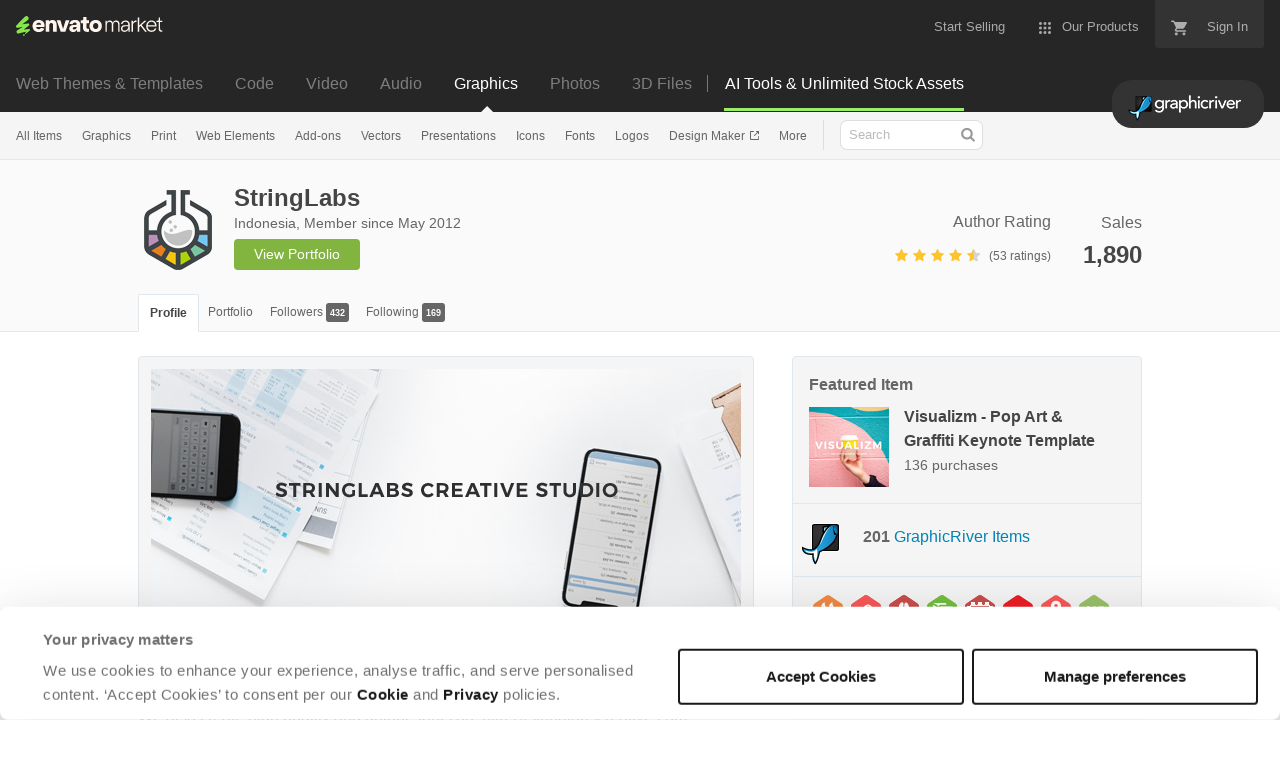

--- FILE ---
content_type: text/html; charset=utf-8
request_url: https://graphicriver.net/user/stringlabs
body_size: 23136
content:
<!doctype html>
<!--[if IE 9]> <html class="no-js ie9 fixed-layout" lang="en"> <![endif]-->
<!--[if gt IE 9]><!--> <html class="no-js " lang="en"> <!--<![endif]-->
  <head>
    <meta charset="utf-8">
  <script nonce="nk5CO/lRs0OgZWqbmN684A==">
//<![CDATA[
  window.DATADOG_CONFIG = {
    clientToken: 'puba7a42f353afa86efd9e11ee56e5fc8d9',
    applicationId: '8561f3f6-5252-482b-ba9f-2bbb1b009106',
    site: 'datadoghq.com',
    service: 'marketplace',
    env: 'production',
    version: 'c8aa4eb494d47862c750fac931c3ebc7fa8f74c0',
    sessionSampleRate: 0.2,
    sessionReplaySampleRate: 5
  };

//]]>
</script>


<meta content="origin-when-cross-origin" name="referrer" />

<link rel="dns-prefetch" href="//s3.envato.com" />
<link rel="preload" href="https://public-assets.envato-static.com/assets/generated_sprites/logos-20f56d7ae7a08da2c6698db678490c591ce302aedb1fcd05d3ad1e1484d3caf9.png" as="image" />
<link rel="preload" href="https://public-assets.envato-static.com/assets/generated_sprites/common-5af54247f3a645893af51456ee4c483f6530608e9c15ca4a8ac5a6e994d9a340.png" as="image" />


<title>StringLabs&#39;s profile on GraphicRiver</title>

<meta name="description" content="We also create high quality and unique fonts on: https://stringlabscreative.com">

  <meta name="viewport" content="width=device-width,initial-scale=1">

<link rel="icon" type="image/x-icon" href="https://public-assets.envato-static.com/assets/icons/favicons/favicon-1147a1221bfa55e7ee6678c2566ccd7580fa564fe2172489284a1c0b1d8d595d.png" />
  <link rel="apple-touch-icon-precomposed" type="image/x-icon" href="https://public-assets.envato-static.com/assets/icons/favicons/apple-touch-icon-72x72-precomposed-ea6fb08063069270d41814bdcea6a36fee5fffaba8ec1f0be6ccf3ebbb63dddb.png" sizes="72x72" />
  <link rel="apple-touch-icon-precomposed" type="image/x-icon" href="https://public-assets.envato-static.com/assets/icons/favicons/apple-touch-icon-114x114-precomposed-bab982e452fbea0c6821ffac2547e01e4b78e1df209253520c7c4e293849c4d3.png" sizes="114x114" />
  <link rel="apple-touch-icon-precomposed" type="image/x-icon" href="https://public-assets.envato-static.com/assets/icons/favicons/apple-touch-icon-120x120-precomposed-8275dc5d1417e913b7bd8ad048dccd1719510f0ca4434f139d675172c1095386.png" sizes="120x120" />
  <link rel="apple-touch-icon-precomposed" type="image/x-icon" href="https://public-assets.envato-static.com/assets/icons/favicons/apple-touch-icon-144x144-precomposed-c581101b4f39d1ba1c4a5e45edb6b3418847c5c387b376930c6a9922071c8148.png" sizes="144x144" />
<link rel="apple-touch-icon-precomposed" type="image/x-icon" href="https://public-assets.envato-static.com/assets/icons/favicons/apple-touch-icon-precomposed-c581101b4f39d1ba1c4a5e45edb6b3418847c5c387b376930c6a9922071c8148.png" />

  <link rel="stylesheet" href="https://public-assets.envato-static.com/assets/market/core/index-0e7208420b5c0370ce58b54120d43ed6160229d5153638c235ffd21bffa3b6a5.css" media="all" />
  <link rel="stylesheet" href="https://public-assets.envato-static.com/assets/market/pages/default/index-bc0f9ebf1325995048db8d92227dd04bb29008cca2b6953a45ed79e3c50eea93.css" media="all" />


<script src="https://public-assets.envato-static.com/assets/components/brand_neue_tokens-3647ccb350ec80eb4f842ff0b6e6441c87b920ede2ad70cff79790c873711182.js" nonce="nk5CO/lRs0OgZWqbmN684A==" defer="defer"></script>

<meta name="theme-color" content="#333333">


<link rel="canonical" href="https://themeforest.net/user/stringlabs" />

<script type="application/ld+json">
{
  "@context": "http://schema.org",
  "@type": "WebSite",
  "name": "GraphicRiver",
  "url": "https://graphicriver.net"
}
</script>





<script nonce="nk5CO/lRs0OgZWqbmN684A==">
//<![CDATA[
  window.dataLayer = window.dataLayer || [];

//]]>
</script>
<meta name="bingbot" content="nocache">

      <meta property="og:title" content="StringLabs&#39;s profile on ThemeForest" />
  <meta property="og:type" content="website" />
  <meta property="og:url" content="https://themeforest.net/user/stringlabs" />
  <meta property="og:image" content="https://public-assets.envato-static.com/assets/logos/marketplaces/200px/ThemeForest-955466140a6f75d50ba4a640246e79e90d9b529e6897462c9f7f15c354b8ae08.png" />
  <meta property="og:description" content="We also create high quality and unique fonts on: https://stringlabscreative.com" />
  <meta property="og:site_name" content="ThemeForest" />
  <meta property="fb:admins" content="580836304" />


<meta name="csrf-param" content="authenticity_token" />
<meta name="csrf-token" content="nKUKvDB_W2YJryUuuHkp5DaIloaZRDKNjUiKUBfqAmOz9JU2Xzp-o1HLo4TqsRsN8nyYIIuzsWUwEhU49igivg" />

<meta name="turbo-visit-control" content="reload">







    <script type="text/plain" nonce="nk5CO/lRs0OgZWqbmN684A==" data-cookieconsent="statistics">
//<![CDATA[
      var container_env_param = "";
      (function(w,d,s,l,i) {
      w[l]=w[l]||[];w[l].push({'gtm.start':
      new Date().getTime(),event:'gtm.js'});
      var f=d.getElementsByTagName(s)[0],
      j=d.createElement(s),dl=l!='dataLayer'?'&l='+l:'';
      j.async=true;j.src='https://www.googletagmanager.com/gtm.js?id='+i+dl+container_env_param;
      f.parentNode.insertBefore(j,f);
      })(window,document,'script','dataLayer','GTM-W8KL5Q5');

//]]>
</script>
    <script type="text/plain" nonce="nk5CO/lRs0OgZWqbmN684A==" data-cookieconsent="marketing">
//<![CDATA[
      var gtmId = 'GTM-KGCDGPL6';
      var container_env_param = "";
      // Google Tag Manager Tracking Code
      (function(w,d,s,l,i) {
        w[l]=w[l]||[];w[l].push({'gtm.start':
          new Date().getTime(),event:'gtm.js'});
        var f=d.getElementsByTagName(s)[0],
          j=d.createElement(s),dl=l!='dataLayer'?'&l='+l:'';
        j.async=true;j.src='https://www.googletagmanager.com/gtm.js?id='+i+dl+container_env_param;
        f.parentNode.insertBefore(j,f);
      })(window,document,'script','dataLayer', gtmId);



//]]>
</script>


    <script src="https://public-assets.envato-static.com/assets/market/core/head-d4f3da877553664cb1d5ed45cb42c6ec7e6b00d0c4d164be8747cfd5002a24eb.js" nonce="nk5CO/lRs0OgZWqbmN684A=="></script>
  </head>
  <body
    class="color-scheme-light susy-layout-enabled"
    data-view="app impressionTracker"
    data-responsive="true"
    data-user-signed-in="false"
  >
    <script nonce="nk5CO/lRs0OgZWqbmN684A==">
//<![CDATA[
    var gtmConfig = {}

//]]>
</script>

    <!--[if lte IE 8]>
  <div style="color:#fff;background:#f00;padding:20px;text-align:center;">
    GraphicRiver no longer actively supports this version of Internet Explorer. We suggest that you <a href="https://windows.microsoft.com/en-us/internet-explorer/download-ie" style="color:#fff;text-decoration:underline;">upgrade to a newer version</a> or <a href="https://browsehappy.com/" style="color:#fff;text-decoration:underline;">try a different browser</a>.
  </div>
<![endif]-->

    <script src="https://public-assets.envato-static.com/assets/gtm_measurements-e947ca32625d473f817a542e5e32d96fb8c283f28fca4cb018a92c05fc3074d6.js" nonce="nk5CO/lRs0OgZWqbmN684A=="></script>
        <noscript>
      <iframe
        src="https://www.googletagmanager.com/ns.html?id=GTM-W8KL5Q5"
        height="0"
        width="0"
        style="display:none;visibility:hidden"
      >
      </iframe>
    </noscript>

        <noscript>
      <iframe
        src="https://www.googletagmanager.com/ns.html?id=GTM-KGCDGPL6"
        height="0"
        width="0"
        style="display:none;visibility:hidden"
      >
      </iframe>
    </noscript>


    <script nonce="nk5CO/lRs0OgZWqbmN684A==">
//<![CDATA[
  (function() {
    function normalizeAttributeValue(value) {
      if (value === undefined || value === null) return undefined

      var normalizedValue

      if (Array.isArray(value)) {
        normalizedValue = normalizedValue || value
          .map(normalizeAttributeValue)
          .filter(Boolean)
          .join(', ')
      }

      normalizedValue = normalizedValue || value
        .toString()
        .toLowerCase()
        .trim()
        .replace(/&amp;/g, '&')
        .replace(/&#39;/g, "'")
        .replace(/\s+/g, ' ')

      if (normalizedValue === '') return undefined
      return normalizedValue
    }

    var pageAttributes = {
      app_name: normalizeAttributeValue('Marketplace'),
      app_env: normalizeAttributeValue('production'),
      app_version: normalizeAttributeValue('c8aa4eb494d47862c750fac931c3ebc7fa8f74c0'),
      page_type: normalizeAttributeValue('author'),
      page_location: window.location.href,
      page_title: document.title,
      page_referrer: document.referrer,
      ga_param: normalizeAttributeValue(''),
      event_attributes: null,
      user_attributes: {
        user_id: normalizeAttributeValue(''),
        market_user_id: normalizeAttributeValue(''),
      }
    }
    dataLayer.push(pageAttributes)

    dataLayer.push({
      event: 'analytics_ready',
      event_attributes: {
        event_type: 'user',
        custom_timestamp: Date.now()
      }
    })
  })();

//]]>
</script>

    <div class="page">
        <div class="page__off-canvas--left overflow">
          <div class="off-canvas-left js-off-canvas-left">
  <div class="off-canvas-left__top">
    <a href="https://graphicriver.net">Envato Market</a>
  </div>

  <div class="off-canvas-left__current-site -color-graphicriver">
  <span class="off-canvas-left__site-title">
    Graphics
  </span>

  <a class="off-canvas-left__current-site-toggle -white-arrow -color-graphicriver" data-view="dropdown" data-dropdown-target=".off-canvas-left__sites" href="#"></a>
</div>

<div class="off-canvas-left__sites is-hidden" id="off-canvas-sites">
    <a class="off-canvas-left__site" href="https://themeforest.net/?auto_signin=true">
      <span class="off-canvas-left__site-title">
        Web Themes &amp; Templates
      </span>
      <i class="e-icon -icon-right-open"></i>
</a>    <a class="off-canvas-left__site" href="https://codecanyon.net/?auto_signin=true">
      <span class="off-canvas-left__site-title">
        Code
      </span>
      <i class="e-icon -icon-right-open"></i>
</a>    <a class="off-canvas-left__site" href="https://videohive.net/?auto_signin=true">
      <span class="off-canvas-left__site-title">
        Video
      </span>
      <i class="e-icon -icon-right-open"></i>
</a>    <a class="off-canvas-left__site" href="https://audiojungle.net/?auto_signin=true">
      <span class="off-canvas-left__site-title">
        Audio
      </span>
      <i class="e-icon -icon-right-open"></i>
</a>    <a class="off-canvas-left__site" href="https://photodune.net/?auto_signin=true">
      <span class="off-canvas-left__site-title">
        Photos
      </span>
      <i class="e-icon -icon-right-open"></i>
</a>    <a class="off-canvas-left__site" href="https://3docean.net/?auto_signin=true">
      <span class="off-canvas-left__site-title">
        3D Files
      </span>
      <i class="e-icon -icon-right-open"></i>
</a></div>

  <div class="off-canvas-left__search">
  <form id="search" action="/all-graphics" accept-charset="UTF-8" method="get">
    <div class="search-field -border-none">
      <div class="search-field__input">
        <input id="term" name="term" type="search" placeholder="Search" class="search-field__input-field" />
      </div>
      <button class="search-field__button" type="submit">
        <i class="e-icon -icon-search"><span class="e-icon__alt">Search</span></i>
      </button>
    </div>
</form></div>

  <ul>
    <li>
  <a class="elements-nav__category-link external-link" target="_blank" data-analytics-view-payload="{&quot;eventName&quot;:&quot;view_promotion&quot;,&quot;contextDetail&quot;:&quot;site switcher&quot;,&quot;ecommerce&quot;:{&quot;promotionId&quot;:&quot;switcher_mobile_DEC2025&quot;,&quot;promotionName&quot;:&quot;switcher_mobile_DEC2025&quot;,&quot;promotionType&quot;:&quot;elements referral&quot;}}" data-analytics-click-payload="{&quot;eventName&quot;:&quot;select_promotion&quot;,&quot;contextDetail&quot;:&quot;site switcher&quot;,&quot;ecommerce&quot;:{&quot;promotionId&quot;:&quot;switcher_mobile_DEC2025&quot;,&quot;promotionName&quot;:&quot;switcher_mobile_DEC2025&quot;,&quot;promotionType&quot;:&quot;elements referral&quot;}}" href="https://elements.envato.com/?utm_campaign=switcher_mobile_DEC2025&amp;utm_medium=referral&amp;utm_source=graphicriver.net">Unlimited Downloads</a>
</li>


    <li>
        <a class="off-canvas-category-link" data-view="dropdown" data-dropdown-target="#off-canvas-all-items" href="/all-graphics">
          All Items
</a>
        <ul class="is-hidden" id="off-canvas-all-items">
            <li>
              <a class="off-canvas-category-link--sub" href="/top-sellers">Popular Files</a>
            </li>
            <li>
              <a class="off-canvas-category-link--sub" href="/feature">Featured Files</a>
            </li>
            <li>
              <a class="off-canvas-category-link--sub" href="/all-graphics?date=this-month&amp;sort=sales">Top New Files</a>
            </li>
            <li>
              <a class="off-canvas-category-link--sub" href="/follow_feed">Follow Feed</a>
            </li>
            <li>
              <a class="off-canvas-category-link--sub" href="/authors/top">Top Authors</a>
            </li>
            <li>
              <a class="off-canvas-category-link--sub" href="/page/top_new_sellers">Top New Authors</a>
            </li>
            <li>
              <a class="off-canvas-category-link--sub" href="/collections">Public Collections</a>
            </li>
            <li>
              <a class="off-canvas-category-link--sub" href="/category">View All Categories</a>
            </li>
            <li>
              <a class="off-canvas-category-link--sub external-link elements-nav__category-link" target="_blank" data-analytics-view-payload="{&quot;eventName&quot;:&quot;view_promotion&quot;,&quot;contextDetail&quot;:&quot;sub nav&quot;,&quot;ecommerce&quot;:{&quot;promotionId&quot;:&quot;Unlimited Graphic Templates&quot;,&quot;promotionName&quot;:&quot;Unlimited Graphic Templates&quot;,&quot;promotionType&quot;:&quot;elements referral&quot;}}" data-analytics-click-payload="{&quot;eventName&quot;:&quot;select_promotion&quot;,&quot;contextDetail&quot;:&quot;sub nav&quot;,&quot;ecommerce&quot;:{&quot;promotionId&quot;:&quot;Unlimited Graphic Templates&quot;,&quot;promotionName&quot;:&quot;Unlimited Graphic Templates&quot;,&quot;promotionType&quot;:&quot;elements referral&quot;}}" href="https://elements.envato.com/graphic-templates/?utm_campaign=elements_mkt-nav_child&amp;utm_content=gr_all-items&amp;utm_medium=referral&amp;utm_source=graphicriver.net">Unlimited Graphic Templates</a>
            </li>
        </ul>

    </li>
    <li>
        <a class="off-canvas-category-link" data-view="dropdown" data-dropdown-target="#off-canvas-graphics" href="/graphics">
          Graphics
</a>
        <ul class="is-hidden" id="off-canvas-graphics">
            <li>
              <a class="off-canvas-category-link--sub" href="/graphics">Show all Graphics</a>
            </li>
            <li>
              <a class="off-canvas-category-link--sub" href="/popular_item/by_category?category=graphics">Popular Items</a>
            </li>
            <li>
              <a class="off-canvas-category-link--sub" href="/graphics/3d-renders">3D Renders</a>
            </li>
            <li>
              <a class="off-canvas-category-link--sub" href="/graphics/backgrounds">Backgrounds</a>
            </li>
            <li>
              <a class="off-canvas-category-link--sub" href="/graphics/decorative">Decorative</a>
            </li>
            <li>
              <a class="off-canvas-category-link--sub" href="/graphics/hero-images">Hero Images</a>
            </li>
            <li>
              <a class="off-canvas-category-link--sub" href="/graphics/illustrations">Illustrations</a>
            </li>
            <li>
              <a class="off-canvas-category-link--sub" href="/graphics/photo-templates">Photo Templates</a>
            </li>
            <li>
              <a class="off-canvas-category-link--sub" href="/graphics/product-mock-ups">Product Mock-Ups</a>
            </li>
            <li>
              <a class="off-canvas-category-link--sub" href="/graphics/miscellaneous">Miscellaneous</a>
            </li>
            <li>
              <a class="off-canvas-category-link--sub external-link elements-nav__category-link" target="_blank" data-analytics-view-payload="{&quot;eventName&quot;:&quot;view_promotion&quot;,&quot;contextDetail&quot;:&quot;sub nav&quot;,&quot;ecommerce&quot;:{&quot;promotionId&quot;:&quot;Unlimited Graphics&quot;,&quot;promotionName&quot;:&quot;Unlimited Graphics&quot;,&quot;promotionType&quot;:&quot;elements referral&quot;}}" data-analytics-click-payload="{&quot;eventName&quot;:&quot;select_promotion&quot;,&quot;contextDetail&quot;:&quot;sub nav&quot;,&quot;ecommerce&quot;:{&quot;promotionId&quot;:&quot;Unlimited Graphics&quot;,&quot;promotionName&quot;:&quot;Unlimited Graphics&quot;,&quot;promotionType&quot;:&quot;elements referral&quot;}}" href="https://elements.envato.com/graphics/?utm_campaign=elements_mkt-nav_child&amp;utm_content=gr_graphics&amp;utm_medium=referral&amp;utm_source=graphicriver.net">Unlimited Graphics</a>
            </li>
        </ul>

    </li>
    <li>
        <a class="off-canvas-category-link" data-view="dropdown" data-dropdown-target="#off-canvas-print" href="/print-templates">
          Print
</a>
        <ul class="is-hidden" id="off-canvas-print">
            <li>
              <a class="off-canvas-category-link--sub" href="/print-templates">Show all Print</a>
            </li>
            <li>
              <a class="off-canvas-category-link--sub" href="/popular_item/by_category?category=print-templates">Popular Items</a>
            </li>
            <li>
              <a class="off-canvas-category-link--sub" href="/print-templates/brochures">Brochures</a>
            </li>
            <li>
              <a class="off-canvas-category-link--sub" href="/print-templates/business-cards">Business Cards</a>
            </li>
            <li>
              <a class="off-canvas-category-link--sub" href="/print-templates/cards-invites">Cards &amp; Invites</a>
            </li>
            <li>
              <a class="off-canvas-category-link--sub" href="/print-templates/cd-dvd-artwork">CD &amp; DVD Artwork</a>
            </li>
            <li>
              <a class="off-canvas-category-link--sub" href="/epublishing">ePublishing</a>
            </li>
            <li>
              <a class="off-canvas-category-link--sub" href="/print-templates/flyers">Flyers</a>
            </li>
            <li>
              <a class="off-canvas-category-link--sub" href="/print-templates/food-menus">Food Menus</a>
            </li>
            <li>
              <a class="off-canvas-category-link--sub" href="/print-templates/magazines">Magazines</a>
            </li>
            <li>
              <a class="off-canvas-category-link--sub" href="/print-templates/newsletters">Newsletters</a>
            </li>
            <li>
              <a class="off-canvas-category-link--sub" href="/print-templates/packaging">Packaging</a>
            </li>
            <li>
              <a class="off-canvas-category-link--sub" href="/print-templates/photo-albums">Photo Albums</a>
            </li>
            <li>
              <a class="off-canvas-category-link--sub" href="/print-templates/signage">Signage</a>
            </li>
            <li>
              <a class="off-canvas-category-link--sub" href="/print-templates/stationery">Stationery</a>
            </li>
            <li>
              <a class="off-canvas-category-link--sub" href="/print-templates/miscellaneous">Miscellaneous</a>
            </li>
            <li>
              <a class="off-canvas-category-link--sub external-link elements-nav__category-link" target="_blank" data-analytics-view-payload="{&quot;eventName&quot;:&quot;view_promotion&quot;,&quot;contextDetail&quot;:&quot;sub nav&quot;,&quot;ecommerce&quot;:{&quot;promotionId&quot;:&quot;Unlimited Print Templates&quot;,&quot;promotionName&quot;:&quot;Unlimited Print Templates&quot;,&quot;promotionType&quot;:&quot;elements referral&quot;}}" data-analytics-click-payload="{&quot;eventName&quot;:&quot;select_promotion&quot;,&quot;contextDetail&quot;:&quot;sub nav&quot;,&quot;ecommerce&quot;:{&quot;promotionId&quot;:&quot;Unlimited Print Templates&quot;,&quot;promotionName&quot;:&quot;Unlimited Print Templates&quot;,&quot;promotionType&quot;:&quot;elements referral&quot;}}" href="https://elements.envato.com/graphic-templates/print-templates/?utm_campaign=elements_mkt-nav_child&amp;utm_content=gr_print-templates&amp;utm_medium=referral&amp;utm_source=graphicriver.net">Unlimited Print Templates</a>
            </li>
        </ul>

    </li>
    <li>
        <a class="off-canvas-category-link" data-view="dropdown" data-dropdown-target="#off-canvas-web-elements" href="/web-elements">
          Web Elements
</a>
        <ul class="is-hidden" id="off-canvas-web-elements">
            <li>
              <a class="off-canvas-category-link--sub" href="/web-elements">Show all Web Elements</a>
            </li>
            <li>
              <a class="off-canvas-category-link--sub" href="/popular_item/by_category?category=web-elements">Popular Items</a>
            </li>
            <li>
              <a class="off-canvas-category-link--sub" href="/web-elements/4-4-pages">404 Pages</a>
            </li>
            <li>
              <a class="off-canvas-category-link--sub" href="/web-elements/badges-stickers">Badges &amp; Stickers</a>
            </li>
            <li>
              <a class="off-canvas-category-link--sub" href="/web-elements/banners-ads">Banners &amp; Ads</a>
            </li>
            <li>
              <a class="off-canvas-category-link--sub" href="/web-elements/buttons">Buttons</a>
            </li>
            <li>
              <a class="off-canvas-category-link--sub" href="/web-elements/e-newsletters">E-newsletters</a>
            </li>
            <li>
              <a class="off-canvas-category-link--sub" href="/web-elements/forms">Forms</a>
            </li>
            <li>
              <a class="off-canvas-category-link--sub" href="/web-elements/navigation-bars">Navigation Bars</a>
            </li>
            <li>
              <a class="off-canvas-category-link--sub" href="/web-elements/sliders-features">Sliders &amp; Features</a>
            </li>
            <li>
              <a class="off-canvas-category-link--sub" href="/web-elements/social-media">Social Media</a>
            </li>
            <li>
              <a class="off-canvas-category-link--sub" href="/web-elements/tables">Tables</a>
            </li>
            <li>
              <a class="off-canvas-category-link--sub" href="/web-elements/user-interfaces">User Interfaces</a>
            </li>
            <li>
              <a class="off-canvas-category-link--sub" href="/web-elements/miscellaneous">Miscellaneous</a>
            </li>
            <li>
              <a class="off-canvas-category-link--sub external-link elements-nav__category-link" target="_blank" data-analytics-view-payload="{&quot;eventName&quot;:&quot;view_promotion&quot;,&quot;contextDetail&quot;:&quot;sub nav&quot;,&quot;ecommerce&quot;:{&quot;promotionId&quot;:&quot;Unlimited Web Elements&quot;,&quot;promotionName&quot;:&quot;Unlimited Web Elements&quot;,&quot;promotionType&quot;:&quot;elements referral&quot;}}" data-analytics-click-payload="{&quot;eventName&quot;:&quot;select_promotion&quot;,&quot;contextDetail&quot;:&quot;sub nav&quot;,&quot;ecommerce&quot;:{&quot;promotionId&quot;:&quot;Unlimited Web Elements&quot;,&quot;promotionName&quot;:&quot;Unlimited Web Elements&quot;,&quot;promotionType&quot;:&quot;elements referral&quot;}}" href="https://elements.envato.com/graphic-templates/ux-and-ui-kits/?utm_campaign=elements_mkt-nav_child&amp;utm_content=gr_web-elements&amp;utm_medium=referral&amp;utm_source=graphicriver.net">Unlimited Web Elements</a>
            </li>
        </ul>

    </li>
    <li>
        <a class="off-canvas-category-link" data-view="dropdown" data-dropdown-target="#off-canvas-add-ons" href="/add-ons">
          Add-ons
</a>
        <ul class="is-hidden" id="off-canvas-add-ons">
            <li>
              <a class="off-canvas-category-link--sub" href="/add-ons">Show all Add-ons</a>
            </li>
            <li>
              <a class="off-canvas-category-link--sub" href="/popular_item/by_category?category=add-ons">Popular Items</a>
            </li>
            <li>
              <a class="off-canvas-category-link--sub" href="/add-ons/illustrator">Illustrator</a>
            </li>
            <li>
              <a class="off-canvas-category-link--sub" href="/add-ons/lightroom-presets">Lightroom Presets</a>
            </li>
            <li>
              <a class="off-canvas-category-link--sub" href="/add-ons/photoshop">Photoshop</a>
            </li>
            <li>
              <a class="off-canvas-category-link--sub" href="/add-ons/sketch-plugins">Sketch Plugins</a>
            </li>
            <li>
              <a class="off-canvas-category-link--sub external-link elements-nav__category-link" target="_blank" data-analytics-view-payload="{&quot;eventName&quot;:&quot;view_promotion&quot;,&quot;contextDetail&quot;:&quot;sub nav&quot;,&quot;ecommerce&quot;:{&quot;promotionId&quot;:&quot;Unlimited Add-ons&quot;,&quot;promotionName&quot;:&quot;Unlimited Add-ons&quot;,&quot;promotionType&quot;:&quot;elements referral&quot;}}" data-analytics-click-payload="{&quot;eventName&quot;:&quot;select_promotion&quot;,&quot;contextDetail&quot;:&quot;sub nav&quot;,&quot;ecommerce&quot;:{&quot;promotionId&quot;:&quot;Unlimited Add-ons&quot;,&quot;promotionName&quot;:&quot;Unlimited Add-ons&quot;,&quot;promotionType&quot;:&quot;elements referral&quot;}}" href="https://elements.envato.com/add-ons/?utm_campaign=elements_mkt-nav_child&amp;utm_content=gr_add-ons&amp;utm_medium=referral&amp;utm_source=graphicriver.net">Unlimited Add-ons</a>
            </li>
        </ul>

    </li>
    <li>
        <a class="off-canvas-category-link" data-view="dropdown" data-dropdown-target="#off-canvas-vectors" href="/vectors">
          Vectors
</a>
        <ul class="is-hidden" id="off-canvas-vectors">
            <li>
              <a class="off-canvas-category-link--sub" href="/vectors">Show all Vectors</a>
            </li>
            <li>
              <a class="off-canvas-category-link--sub" href="/popular_item/by_category?category=vectors">Popular Items</a>
            </li>
            <li>
              <a class="off-canvas-category-link--sub" href="/vectors/characters">Characters</a>
            </li>
            <li>
              <a class="off-canvas-category-link--sub" href="/vectors/conceptual">Conceptual</a>
            </li>
            <li>
              <a class="off-canvas-category-link--sub" href="/vectors/decorative">Decorative</a>
            </li>
            <li>
              <a class="off-canvas-category-link--sub" href="/vectors/objects">Objects</a>
            </li>
            <li>
              <a class="off-canvas-category-link--sub" href="/vectors/tattoos">Tattoos</a>
            </li>
            <li>
              <a class="off-canvas-category-link--sub" href="/vectors/web-elements">Web Elements</a>
            </li>
            <li>
              <a class="off-canvas-category-link--sub" href="/vectors/miscellaneous">Miscellaneous</a>
            </li>
            <li>
              <a class="off-canvas-category-link--sub external-link elements-nav__category-link" target="_blank" data-analytics-view-payload="{&quot;eventName&quot;:&quot;view_promotion&quot;,&quot;contextDetail&quot;:&quot;sub nav&quot;,&quot;ecommerce&quot;:{&quot;promotionId&quot;:&quot;Unlimited Vectors&quot;,&quot;promotionName&quot;:&quot;Unlimited Vectors&quot;,&quot;promotionType&quot;:&quot;elements referral&quot;}}" data-analytics-click-payload="{&quot;eventName&quot;:&quot;select_promotion&quot;,&quot;contextDetail&quot;:&quot;sub nav&quot;,&quot;ecommerce&quot;:{&quot;promotionId&quot;:&quot;Unlimited Vectors&quot;,&quot;promotionName&quot;:&quot;Unlimited Vectors&quot;,&quot;promotionType&quot;:&quot;elements referral&quot;}}" href="https://elements.envato.com/graphics/properties-vector/?utm_campaign=elements_mkt-nav_child&amp;utm_content=gr_vectors&amp;utm_medium=referral&amp;utm_source=graphicriver.net">Unlimited Vectors</a>
            </li>
        </ul>

    </li>
    <li>
        <a class="off-canvas-category-link" data-view="dropdown" data-dropdown-target="#off-canvas-presentations" href="/presentation-templates">
          Presentations
</a>
        <ul class="is-hidden" id="off-canvas-presentations">
            <li>
              <a class="off-canvas-category-link--sub" href="/presentation-templates">Show all Presentations</a>
            </li>
            <li>
              <a class="off-canvas-category-link--sub" href="/popular_item/by_category?category=presentation-templates">Popular Items</a>
            </li>
            <li>
              <a class="off-canvas-category-link--sub" href="/presentation-templates/google-slides">Google Slides</a>
            </li>
            <li>
              <a class="off-canvas-category-link--sub" href="/presentation-templates/keynote-templates">Keynote Templates</a>
            </li>
            <li>
              <a class="off-canvas-category-link--sub" href="/presentation-templates/powerpoint-templates">PowerPoint Templates</a>
            </li>
            <li>
              <a class="off-canvas-category-link--sub external-link elements-nav__category-link" target="_blank" data-analytics-view-payload="{&quot;eventName&quot;:&quot;view_promotion&quot;,&quot;contextDetail&quot;:&quot;sub nav&quot;,&quot;ecommerce&quot;:{&quot;promotionId&quot;:&quot;Unlimited Presentations&quot;,&quot;promotionName&quot;:&quot;Unlimited Presentations&quot;,&quot;promotionType&quot;:&quot;elements referral&quot;}}" data-analytics-click-payload="{&quot;eventName&quot;:&quot;select_promotion&quot;,&quot;contextDetail&quot;:&quot;sub nav&quot;,&quot;ecommerce&quot;:{&quot;promotionId&quot;:&quot;Unlimited Presentations&quot;,&quot;promotionName&quot;:&quot;Unlimited Presentations&quot;,&quot;promotionType&quot;:&quot;elements referral&quot;}}" href="https://elements.envato.com/presentation-templates/?utm_campaign=elements_mkt-nav_child&amp;utm_content=gr_presentation-templates&amp;utm_medium=referral&amp;utm_source=graphicriver.net">Unlimited Presentations</a>
            </li>
        </ul>

    </li>
    <li>
        <a class="off-canvas-category-link" data-view="dropdown" data-dropdown-target="#off-canvas-icons" href="/icons">
          Icons
</a>
        <ul class="is-hidden" id="off-canvas-icons">
            <li>
              <a class="off-canvas-category-link--sub" href="/icons">Show all Icons</a>
            </li>
            <li>
              <a class="off-canvas-category-link--sub" href="/popular_item/by_category?category=icons">Popular Items</a>
            </li>
            <li>
              <a class="off-canvas-category-link--sub" href="/icons/abstract">Abstract</a>
            </li>
            <li>
              <a class="off-canvas-category-link--sub" href="/icons/business">Business</a>
            </li>
            <li>
              <a class="off-canvas-category-link--sub" href="/icons/characters">Characters</a>
            </li>
            <li>
              <a class="off-canvas-category-link--sub" href="/icons/media">Media</a>
            </li>
            <li>
              <a class="off-canvas-category-link--sub" href="/icons/objects">Objects</a>
            </li>
            <li>
              <a class="off-canvas-category-link--sub" href="/icons/seasonal">Seasonal</a>
            </li>
            <li>
              <a class="off-canvas-category-link--sub" href="/icons/software">Software</a>
            </li>
            <li>
              <a class="off-canvas-category-link--sub" href="/icons/technology">Technology</a>
            </li>
            <li>
              <a class="off-canvas-category-link--sub" href="/icons/web">Web</a>
            </li>
            <li>
              <a class="off-canvas-category-link--sub" href="/icons/miscellaneous">Miscellaneous</a>
            </li>
            <li>
              <a class="off-canvas-category-link--sub external-link elements-nav__category-link" target="_blank" data-analytics-view-payload="{&quot;eventName&quot;:&quot;view_promotion&quot;,&quot;contextDetail&quot;:&quot;sub nav&quot;,&quot;ecommerce&quot;:{&quot;promotionId&quot;:&quot;Unlimited Icons&quot;,&quot;promotionName&quot;:&quot;Unlimited Icons&quot;,&quot;promotionType&quot;:&quot;elements referral&quot;}}" data-analytics-click-payload="{&quot;eventName&quot;:&quot;select_promotion&quot;,&quot;contextDetail&quot;:&quot;sub nav&quot;,&quot;ecommerce&quot;:{&quot;promotionId&quot;:&quot;Unlimited Icons&quot;,&quot;promotionName&quot;:&quot;Unlimited Icons&quot;,&quot;promotionType&quot;:&quot;elements referral&quot;}}" href="https://elements.envato.com/graphics/icons/?utm_campaign=elements_mkt-nav_child&amp;utm_content=gr_icons&amp;utm_medium=referral&amp;utm_source=graphicriver.net">Unlimited Icons</a>
            </li>
        </ul>

    </li>
    <li>
        <a class="off-canvas-category-link" data-view="dropdown" data-dropdown-target="#off-canvas-fonts" href="/fonts">
          Fonts
</a>
        <ul class="is-hidden" id="off-canvas-fonts">
            <li>
              <a class="off-canvas-category-link--sub" href="/fonts">Show all Fonts</a>
            </li>
            <li>
              <a class="off-canvas-category-link--sub" href="/popular_item/by_category?category=fonts">Popular Items</a>
            </li>
            <li>
              <a class="off-canvas-category-link--sub" href="/fonts/cool">Cool</a>
            </li>
            <li>
              <a class="off-canvas-category-link--sub" href="/fonts/decorative">Decorative</a>
            </li>
            <li>
              <a class="off-canvas-category-link--sub" href="/fonts/ding-bats">Ding-bats</a>
            </li>
            <li>
              <a class="off-canvas-category-link--sub" href="/fonts/fancy">Fancy</a>
            </li>
            <li>
              <a class="off-canvas-category-link--sub" href="/fonts/graffiti">Graffiti</a>
            </li>
            <li>
              <a class="off-canvas-category-link--sub" href="/fonts/handwriting">Handwriting</a>
            </li>
            <li>
              <a class="off-canvas-category-link--sub" href="/fonts/sans-serif">Sans-Serif</a>
            </li>
            <li>
              <a class="off-canvas-category-link--sub" href="/fonts/script">Script</a>
            </li>
            <li>
              <a class="off-canvas-category-link--sub" href="/fonts/serif">Serif</a>
            </li>
            <li>
              <a class="off-canvas-category-link--sub external-link elements-nav__category-link" target="_blank" data-analytics-view-payload="{&quot;eventName&quot;:&quot;view_promotion&quot;,&quot;contextDetail&quot;:&quot;sub nav&quot;,&quot;ecommerce&quot;:{&quot;promotionId&quot;:&quot;Unlimited Fonts&quot;,&quot;promotionName&quot;:&quot;Unlimited Fonts&quot;,&quot;promotionType&quot;:&quot;elements referral&quot;}}" data-analytics-click-payload="{&quot;eventName&quot;:&quot;select_promotion&quot;,&quot;contextDetail&quot;:&quot;sub nav&quot;,&quot;ecommerce&quot;:{&quot;promotionId&quot;:&quot;Unlimited Fonts&quot;,&quot;promotionName&quot;:&quot;Unlimited Fonts&quot;,&quot;promotionType&quot;:&quot;elements referral&quot;}}" href="https://elements.envato.com/fonts/?utm_campaign=elements_mkt-nav_child&amp;utm_content=gr_fonts&amp;utm_medium=referral&amp;utm_source=graphicriver.net">Unlimited Fonts</a>
            </li>
        </ul>

    </li>
    <li>
        <a class="off-canvas-category-link" data-view="dropdown" data-dropdown-target="#off-canvas-logos" href="/logo-templates">
          Logos
</a>
        <ul class="is-hidden" id="off-canvas-logos">
            <li>
              <a class="off-canvas-category-link--sub" href="/logo-templates">Show all Logos</a>
            </li>
            <li>
              <a class="off-canvas-category-link--sub" href="/popular_item/by_category?category=logo-templates">Popular Items</a>
            </li>
            <li>
              <a class="off-canvas-category-link--sub" href="/logo-templates/abstract">Abstract</a>
            </li>
            <li>
              <a class="off-canvas-category-link--sub" href="/logo-templates/animals">Animals</a>
            </li>
            <li>
              <a class="off-canvas-category-link--sub" href="/logo-templates/buildings">Buildings</a>
            </li>
            <li>
              <a class="off-canvas-category-link--sub" href="/logo-templates/college">College</a>
            </li>
            <li>
              <a class="off-canvas-category-link--sub" href="/logo-templates/company">Company</a>
            </li>
            <li>
              <a class="off-canvas-category-link--sub" href="/logo-templates/crests">Crests</a>
            </li>
            <li>
              <a class="off-canvas-category-link--sub" href="/logo-templates/food">Food</a>
            </li>
            <li>
              <a class="off-canvas-category-link--sub" href="/logo-templates/humans">Humans</a>
            </li>
            <li>
              <a class="off-canvas-category-link--sub" href="/logo-templates/letters">Letters</a>
            </li>
            <li>
              <a class="off-canvas-category-link--sub" href="/logo-templates/nature">Nature</a>
            </li>
            <li>
              <a class="off-canvas-category-link--sub" href="/logo-templates/numbers">Numbers</a>
            </li>
            <li>
              <a class="off-canvas-category-link--sub" href="/logo-templates/objects">Objects</a>
            </li>
            <li>
              <a class="off-canvas-category-link--sub" href="/logo-templates/restaurant">Restaurant</a>
            </li>
            <li>
              <a class="off-canvas-category-link--sub" href="/logo-templates/sports">Sports</a>
            </li>
            <li>
              <a class="off-canvas-category-link--sub" href="/logo-templates/symbols">Symbols</a>
            </li>
            <li>
              <a class="off-canvas-category-link--sub external-link elements-nav__category-link" target="_blank" data-analytics-view-payload="{&quot;eventName&quot;:&quot;view_promotion&quot;,&quot;contextDetail&quot;:&quot;sub nav&quot;,&quot;ecommerce&quot;:{&quot;promotionId&quot;:&quot;Unlimited Logos&quot;,&quot;promotionName&quot;:&quot;Unlimited Logos&quot;,&quot;promotionType&quot;:&quot;elements referral&quot;}}" data-analytics-click-payload="{&quot;eventName&quot;:&quot;select_promotion&quot;,&quot;contextDetail&quot;:&quot;sub nav&quot;,&quot;ecommerce&quot;:{&quot;promotionId&quot;:&quot;Unlimited Logos&quot;,&quot;promotionName&quot;:&quot;Unlimited Logos&quot;,&quot;promotionType&quot;:&quot;elements referral&quot;}}" href="https://elements.envato.com/graphic-templates/logos/?utm_campaign=elements_mkt-nav_child&amp;utm_content=gr_logos&amp;utm_medium=referral&amp;utm_source=graphicriver.net">Unlimited Logos</a>
            </li>
        </ul>

    </li>
    <li>
        <a class="off-canvas-category-link" data-view="dropdown" data-dropdown-target="#off-canvas-design-maker" href="https://placeit.net/?utm_source=envatomarket&amp;utm_medium=promos&amp;utm_campaign=placeit_mkt-menu-graphics&amp;utm_content=design_maker">
          Design Maker
</a>
        <ul class="is-hidden" id="off-canvas-design-maker">
            <li>
              <a class="off-canvas-category-link--sub" href="https://placeit.net/logo-maker?utm_source=envatomarket&amp;utm_medium=promos&amp;utm_campaign=placeit_mkt-menu-graphics&amp;utm_content=logo_maker">Logo Maker</a>
            </li>
            <li>
              <a class="off-canvas-category-link--sub" href="https://placeit.net/mockup-generator?utm_source=envatomarket&amp;utm_medium=promos&amp;utm_campaign=placeit_mkt-menu-graphics&amp;utm_content=mockup_generator">Mockup Generator</a>
            </li>
            <li>
              <a class="off-canvas-category-link--sub" href="https://placeit.net/t-shirt-design-maker?utm_source=envatomarket&amp;utm_medium=promos&amp;utm_campaign=placeit_mkt-menu-graphics&amp;utm_content=tshirt_designer">T-Shirt Designer</a>
            </li>
            <li>
              <a class="off-canvas-category-link--sub" href="https://placeit.net/banner-maker?utm_source=envatomarket&amp;utm_medium=promos&amp;utm_campaign=placeit_mkt-menu-graphics&amp;utm_content=banner-maker">Banner Maker</a>
            </li>
            <li>
              <a class="off-canvas-category-link--sub" href="https://placeit.net/flyer-maker?utm_source=envatomarket&amp;utm_medium=promos&amp;utm_campaign=placeit_mkt-menu-graphics&amp;utm_content=flyer_maker">Flyer Maker</a>
            </li>
            <li>
              <a class="off-canvas-category-link--sub" href="https://placeit.net/business-card-maker?utm_source=envatomarket&amp;utm_medium=promos&amp;utm_campaign=placeit_mkt-menu-graphics&amp;utm_content=business_card_maker">Business Card Maker</a>
            </li>
            <li>
              <a class="off-canvas-category-link--sub" href="https://placeit.net/book-cover-designs?utm_source=envatomarket&amp;utm_medium=promos&amp;utm_campaign=placeit_mkt-menu-graphics&amp;utm_content=book_cover_maker">Book Cover Maker</a>
            </li>
            <li>
              <a class="off-canvas-category-link--sub" href="https://placeit.net/album-cover-templates?utm_source=envatomarket&amp;utm_medium=promos&amp;utm_campaign=placeit_mkt-menu-graphics&amp;utm_content=album_cover_maker">Album Cover Maker</a>
            </li>
        </ul>

    </li>
    <li>
        <a class="off-canvas-category-link" data-view="dropdown" data-dropdown-target="#off-canvas-more" href="/category">
          More
</a>
        <ul class="is-hidden" id="off-canvas-more">
            <li>
              <a class="off-canvas-category-link--sub" href="/game-assets">Game Assets</a>
            </li>
            <li>
              <a class="off-canvas-category-link--sub" href="/infographics">Infographics</a>
            </li>
            <li>
              <a class="off-canvas-category-link--sub" href="/isolated-objects">Isolated Objects</a>
            </li>
            <li>
              <a class="off-canvas-category-link--sub" href="/t-shirts">T-Shirts</a>
            </li>
            <li>
              <a class="off-canvas-category-link--sub" href="/textures">Textures</a>
            </li>
        </ul>

    </li>

</ul>

</div>

        </div>

        <div class="page__off-canvas--right overflow">
          <div class="off-canvas-right">
    <a class="off-canvas-right__link--cart" href="/cart">
  Guest Cart
  <div class="shopping-cart-summary is-empty" data-view="cartCount">
    <span class="js-cart-summary-count shopping-cart-summary__count">0</span>
    <i class="e-icon -icon-cart"></i>
  </div>
</a>
<a class="off-canvas-right__link" href="/sign_up">
  Create an Envato Account
  <i class="e-icon -icon-envato"></i>
</a>
<a class="off-canvas-right__link" href="/sign_in">
  Sign In
  <i class="e-icon -icon-login"></i>
</a>
</div>

        </div>

      <div class="page__canvas">
        <div class="canvas">
          <div class="canvas__header">

            <header class="site-header">
                <div class="site-header__mini is-hidden-desktop">
                  <div class="header-mini">
  <div class="header-mini__button--cart">
    <a class="btn btn--square" href="/cart">
      <svg width="14px"
     height="14px"
     viewBox="0 0 14 14"
     class="header-mini__button-cart-icon"
     xmlns="http://www.w3.org/2000/svg"
     aria-labelledby="title"
     role="img">
  <title>Cart</title>
  <path d="M 0.009 1.349 C 0.009 1.753 0.347 2.086 0.765 2.086 C 0.765 2.086 0.766 2.086 0.767 2.086 L 0.767 2.09 L 2.289 2.09 L 5.029 7.698 L 4.001 9.507 C 3.88 9.714 3.812 9.958 3.812 10.217 C 3.812 11.028 4.496 11.694 5.335 11.694 L 14.469 11.694 L 14.469 11.694 C 14.886 11.693 15.227 11.36 15.227 10.957 C 15.227 10.552 14.886 10.221 14.469 10.219 L 14.469 10.217 L 5.653 10.217 C 5.547 10.217 5.463 10.135 5.463 10.031 L 5.487 9.943 L 6.171 8.738 L 11.842 8.738 C 12.415 8.738 12.917 8.436 13.175 7.978 L 15.901 3.183 C 15.96 3.08 15.991 2.954 15.991 2.828 C 15.991 2.422 15.65 2.09 15.23 2.09 L 3.972 2.09 L 3.481 1.077 L 3.466 1.043 C 3.343 0.79 3.084 0.612 2.778 0.612 C 2.777 0.612 0.765 0.612 0.765 0.612 C 0.347 0.612 0.009 0.943 0.009 1.349 Z M 3.819 13.911 C 3.819 14.724 4.496 15.389 5.335 15.389 C 6.171 15.389 6.857 14.724 6.857 13.911 C 6.857 13.097 6.171 12.434 5.335 12.434 C 4.496 12.434 3.819 13.097 3.819 13.911 Z M 11.431 13.911 C 11.431 14.724 12.11 15.389 12.946 15.389 C 13.784 15.389 14.469 14.724 14.469 13.911 C 14.469 13.097 13.784 12.434 12.946 12.434 C 12.11 12.434 11.431 13.097 11.431 13.911 Z"></path>

</svg>


      <span class="is-hidden">Cart</span>
      <span class="header-mini__button-cart-cart-amount is-hidden"
            data-view="headerCartCount">
        0
      </span>
</a>  </div>
  <div class="header-mini__button--account">
    <a class="btn btn--square" data-view="offCanvasNavToggle" data-off-canvas="right" href="#account">
      <i class="e-icon -icon-person"></i>
      <span class="is-hidden">Account</span>
</a>  </div>

    <div class="header-mini__button--categories">
      <a class="btn btn--square" data-view="offCanvasNavToggle" data-off-canvas="left" href="#categories">
        <i class="e-icon -icon-hamburger"></i>
        <span class="is-hidden">Sites, Search &amp; Categories</span>
</a>    </div>

  <div class="header-mini__logo">
  <a href="https://graphicriver.net/?auto_signin=true">
    <img alt="GraphicRiver" class="header-mini__logo--graphicriver" src="https://public-assets.envato-static.com/assets/common/transparent-1px-1f61547480c17dc67dd9a6c38545a5911cc4a8024f6f3c0992e7c1c81fb37578.png" />
</a></div>


</div>

                </div>

              <div class="global-header is-hidden-tablet-and-below">

  <div class='grid-container -layout-wide'>
    <div class='global-header__wrapper'>
      <a href="https://graphicriver.net">
        <img height="20" alt="Envato Market" class="global-header__logo" src="https://public-assets.envato-static.com/assets/logos/envato_market-dd390ae860330996644c1c109912d2bf63885fc075b87215ace9b5b4bdc71cc8.svg" />
</a>
      <nav class='global-header-menu' role='navigation'>
        <ul class='global-header-menu__list'>
            <li class='global-header-menu__list-item'>
              <a class="global-header-menu__link" href="https://author.envato.com">
                <span class='global-header-menu__link-text'>
                  Start Selling
                </span>
</a>            </li>


          <li data-view="globalHeaderMenuDropdownHandler" class='global-header-menu__list-item--with-dropdown'>
  <a data-lazy-load-trigger="mouseover" class="global-header-menu__link" href="#">
    <svg width="16px"
     height="16px"
     viewBox="0 0 16 16"
     class="global-header-menu__icon"
     xmlns="http://www.w3.org/2000/svg"
     aria-labelledby="title"
     role="img">
  <title>Menu</title>
  <path d="M3.5 2A1.5 1.5 0 0 1 5 3.5 1.5 1.5 0 0 1 3.5 5 1.5 1.5 0 0 1 2 3.5 1.5 1.5 0 0 1 3.5 2zM8 2a1.5 1.5 0 0 1 1.5 1.5A1.5 1.5 0 0 1 8 5a1.5 1.5 0 0 1-1.5-1.5A1.5 1.5 0 0 1 8 2zM12.5 2A1.5 1.5 0 0 1 14 3.5 1.5 1.5 0 0 1 12.5 5 1.5 1.5 0 0 1 11 3.5 1.5 1.5 0 0 1 12.5 2zM3.5 6.5A1.5 1.5 0 0 1 5 8a1.5 1.5 0 0 1-1.5 1.5A1.5 1.5 0 0 1 2 8a1.5 1.5 0 0 1 1.5-1.5zM8 6.5A1.5 1.5 0 0 1 9.5 8 1.5 1.5 0 0 1 8 9.5 1.5 1.5 0 0 1 6.5 8 1.5 1.5 0 0 1 8 6.5zM12.5 6.5A1.5 1.5 0 0 1 14 8a1.5 1.5 0 0 1-1.5 1.5A1.5 1.5 0 0 1 11 8a1.5 1.5 0 0 1 1.5-1.5zM3.5 11A1.5 1.5 0 0 1 5 12.5 1.5 1.5 0 0 1 3.5 14 1.5 1.5 0 0 1 2 12.5 1.5 1.5 0 0 1 3.5 11zM8 11a1.5 1.5 0 0 1 1.5 1.5A1.5 1.5 0 0 1 8 14a1.5 1.5 0 0 1-1.5-1.5A1.5 1.5 0 0 1 8 11zM12.5 11a1.5 1.5 0 0 1 1.5 1.5 1.5 1.5 0 0 1-1.5 1.5 1.5 1.5 0 0 1-1.5-1.5 1.5 1.5 0 0 1 1.5-1.5z"></path>

</svg>

    <span class='global-header-menu__link-text'>
      Our Products
    </span>
</a>
  <div class='global-header-menu__dropdown-container'>
    <div class='global-header-dropdown'>
      <ul class='global-header-dropdown__list'>
          <li>
            <a class="global-header-dropdown__link" data-analytics-view-payload="{&quot;eventName&quot;:&quot;view_promotion&quot;,&quot;contextDetail&quot;:&quot;product picker&quot;,&quot;ecommerce&quot;:{&quot;promotionId&quot;:&quot;elements_mkt-headernav_our_products_26AUG2024&quot;,&quot;promotionName&quot;:&quot;elements_mkt-headernav_our_products_26AUG2024&quot;,&quot;promotionType&quot;:&quot;elements referral&quot;}}" data-analytics-click-payload="{&quot;eventName&quot;:&quot;select_promotion&quot;,&quot;contextDetail&quot;:&quot;product picker&quot;,&quot;ecommerce&quot;:{&quot;promotionId&quot;:&quot;elements_mkt-headernav_our_products_26AUG2024&quot;,&quot;promotionName&quot;:&quot;elements_mkt-headernav_our_products_26AUG2024&quot;,&quot;promotionType&quot;:&quot;elements referral&quot;}}" title="The unlimited creative subscription" target="_blank" href="https://elements.envato.com?utm_source=envatomarket&amp;utm_medium=promos&amp;utm_campaign=elements_mkt-headernav_our_products_26AUG2024&amp;utm_content=headernav">
              <span data-src="https://public-assets.envato-static.com/assets/header/EnvatoElements-logo-4f70ffb865370a5fb978e9a1fc5bbedeeecdfceb8d0ebec2186aef4bee5db79d.svg" data-alt="Envato Elements" data-class="global-header-dropdown__product-logo" class="lazy-load-img global-header-dropdown__product-logo"></span>
                <span class="global-header-dropdown__link-text -decoration-none">The unlimited creative subscription</span>
</a>          </li>
          <li>
            <a class="global-header-dropdown__link" data-analytics-view-payload="{&quot;eventName&quot;:&quot;view_promotion&quot;,&quot;contextDetail&quot;:&quot;product picker&quot;,&quot;ecommerce&quot;:{&quot;promotionId&quot;:&quot;tutsplus_mkt-headernav_our_products_26AUG2024&quot;,&quot;promotionName&quot;:&quot;tutsplus_mkt-headernav_our_products_26AUG2024&quot;,&quot;promotionType&quot;:&quot;&quot;}}" data-analytics-click-payload="{&quot;eventName&quot;:&quot;select_promotion&quot;,&quot;contextDetail&quot;:&quot;product picker&quot;,&quot;ecommerce&quot;:{&quot;promotionId&quot;:&quot;tutsplus_mkt-headernav_our_products_26AUG2024&quot;,&quot;promotionName&quot;:&quot;tutsplus_mkt-headernav_our_products_26AUG2024&quot;,&quot;promotionType&quot;:&quot;&quot;}}" title="Free creative tutorials and courses" target="_blank" href="https://tutsplus.com?utm_source=envatomarket&amp;utm_medium=promos&amp;utm_campaign=tutsplus_mkt-headernav_our_products_26AUG2024&amp;&amp;utm_content=headernav">
              <span data-src="https://public-assets.envato-static.com/assets/header/EnvatoTuts-logo-5bb3e97bcf5ed243facca8a3dfada1cb1c916ab65d5ab88a541fbe9aface742b.svg" data-alt="Tuts+" data-class="global-header-dropdown__product-logo" class="lazy-load-img global-header-dropdown__product-logo"></span>
                <span class="global-header-dropdown__link-text -decoration-none">Free creative tutorials and courses</span>
</a>          </li>
          <li>
            <a class="global-header-dropdown__link" data-analytics-view-payload="{&quot;eventName&quot;:&quot;view_promotion&quot;,&quot;contextDetail&quot;:&quot;product picker&quot;,&quot;ecommerce&quot;:{&quot;promotionId&quot;:&quot;placeit_mkt-headernav_our_products_26AUG2024&quot;,&quot;promotionName&quot;:&quot;placeit_mkt-headernav_our_products_26AUG2024&quot;,&quot;promotionType&quot;:&quot;&quot;}}" data-analytics-click-payload="{&quot;eventName&quot;:&quot;select_promotion&quot;,&quot;contextDetail&quot;:&quot;product picker&quot;,&quot;ecommerce&quot;:{&quot;promotionId&quot;:&quot;placeit_mkt-headernav_our_products_26AUG2024&quot;,&quot;promotionName&quot;:&quot;placeit_mkt-headernav_our_products_26AUG2024&quot;,&quot;promotionType&quot;:&quot;&quot;}}" title="Customize mockups, design and video" target="_blank" href="https://placeit.net?utm_source=envatomarket&amp;utm_medium=promos&amp;utm_campaign=placeit_mkt-headernav_our_products_26AUG2024&amp;utm_content=headernav">
              <span data-src="https://public-assets.envato-static.com/assets/header/Placeit-logo-db4c3dfdec1cbc06ecfc092e600ff2712795f60ce4c50b32c93d450006d7ea8d.svg" data-alt="Placeit by Envato" data-class="global-header-dropdown__product-logo" class="lazy-load-img global-header-dropdown__product-logo"></span>
                <span class="global-header-dropdown__link-text -decoration-none">Customize mockups, design and video</span>
</a>          </li>
      </ul>

      <div class='global-header-dropdown-footer'>
        <ul>
            <li class='global-header-dropdown-footer__list-item'>
              Join the
              <a class="global-header-dropdown-footer__link" target="_blank" href="http://community.envato.com">
                Envato community
</a>            </li>
        </ul>
      </div>
    </div>
  </div>
</li>

          <li class='global-header-menu__list-item -background-light -border-radius'>
  <a id="spec-link-cart" class="global-header-menu__link h-pr1" href="/cart">

    <svg width="16px"
     height="16px"
     viewBox="0 0 16 16"
     class="global-header-menu__icon global-header-menu__icon-cart"
     xmlns="http://www.w3.org/2000/svg"
     aria-labelledby="title"
     role="img">
  <title>Cart</title>
  <path d="M 0.009 1.349 C 0.009 1.753 0.347 2.086 0.765 2.086 C 0.765 2.086 0.766 2.086 0.767 2.086 L 0.767 2.09 L 2.289 2.09 L 5.029 7.698 L 4.001 9.507 C 3.88 9.714 3.812 9.958 3.812 10.217 C 3.812 11.028 4.496 11.694 5.335 11.694 L 14.469 11.694 L 14.469 11.694 C 14.886 11.693 15.227 11.36 15.227 10.957 C 15.227 10.552 14.886 10.221 14.469 10.219 L 14.469 10.217 L 5.653 10.217 C 5.547 10.217 5.463 10.135 5.463 10.031 L 5.487 9.943 L 6.171 8.738 L 11.842 8.738 C 12.415 8.738 12.917 8.436 13.175 7.978 L 15.901 3.183 C 15.96 3.08 15.991 2.954 15.991 2.828 C 15.991 2.422 15.65 2.09 15.23 2.09 L 3.972 2.09 L 3.481 1.077 L 3.466 1.043 C 3.343 0.79 3.084 0.612 2.778 0.612 C 2.777 0.612 0.765 0.612 0.765 0.612 C 0.347 0.612 0.009 0.943 0.009 1.349 Z M 3.819 13.911 C 3.819 14.724 4.496 15.389 5.335 15.389 C 6.171 15.389 6.857 14.724 6.857 13.911 C 6.857 13.097 6.171 12.434 5.335 12.434 C 4.496 12.434 3.819 13.097 3.819 13.911 Z M 11.431 13.911 C 11.431 14.724 12.11 15.389 12.946 15.389 C 13.784 15.389 14.469 14.724 14.469 13.911 C 14.469 13.097 13.784 12.434 12.946 12.434 C 12.11 12.434 11.431 13.097 11.431 13.911 Z"></path>

</svg>


    <span class="global-header-menu__link-cart-amount is-hidden" data-view="headerCartCount" data-test-id="header_cart_count">0</span>
</a></li>

            <li class='global-header-menu__list-item -background-light -border-radius'>
    <a class="global-header-menu__link h-pl1" data-view="modalAjax" href="/sign_in">
      <span id="spec-user-username" class='global-header-menu__link-text'>
        Sign In
      </span>
</a>  </li>

        </ul>
      </nav>
    </div>
  </div>
</div>


              <div class="site-header__sites is-hidden-tablet-and-below">
                <div class="header-sites header-site-titles">
  <div class="grid-container -layout-wide">
    <nav class="header-site-titles__container">
        <div class="header-site-titles__site">
            <a class="header-site-titles__link t-link" alt="Web Templates" href="https://themeforest.net/?auto_signin=true">Web Themes &amp; Templates</a>
        </div>
        <div class="header-site-titles__site">
            <a class="header-site-titles__link t-link" alt="Code" href="https://codecanyon.net/?auto_signin=true">Code</a>
        </div>
        <div class="header-site-titles__site">
            <a class="header-site-titles__link t-link" alt="Video" href="https://videohive.net/?auto_signin=true">Video</a>
        </div>
        <div class="header-site-titles__site">
            <a class="header-site-titles__link t-link" alt="Music" href="https://audiojungle.net/?auto_signin=true">Audio</a>
        </div>
        <div class="header-site-titles__site">
            <a class="header-site-titles__link t-link is-active" alt="Graphics" href="https://graphicriver.net/?auto_signin=true">Graphics</a>
        </div>
        <div class="header-site-titles__site">
            <a class="header-site-titles__link t-link" alt="Photos" href="https://photodune.net/?auto_signin=true">Photos</a>
        </div>
        <div class="header-site-titles__site">
            <a class="header-site-titles__link t-link" alt="3D Files" href="https://3docean.net/?auto_signin=true">3D Files</a>
        </div>

      <div class="header-site-titles__site elements-nav__container">
  <a class="header-site-titles__link t-link elements-nav__main-link"
    href="https://elements.envato.com/?utm_campaign=elements_mkt-switcher_DEC2025&amp;utm_medium=referral&amp;utm_source=graphicriver.net"
    target="_blank"
  >
    <span>
      AI Tools & Unlimited Stock Assets
    </span>
  </a>

  <a target="_blank" class="elements-nav__dropdown-container unique-selling-points__variant" data-analytics-view-payload="{&quot;eventName&quot;:&quot;view_promotion&quot;,&quot;contextDetail&quot;:&quot;site switcher&quot;,&quot;ecommerce&quot;:{&quot;promotionId&quot;:&quot;elements_mkt-switcher_DEC2025&quot;,&quot;promotionName&quot;:&quot;elements_mkt-switcher_DEC2025&quot;,&quot;promotionType&quot;:&quot;elements referral&quot;}}" data-analytics-click-payload="{&quot;eventName&quot;:&quot;select_promotion&quot;,&quot;contextDetail&quot;:&quot;site switcher&quot;,&quot;ecommerce&quot;:{&quot;promotionId&quot;:&quot;elements_mkt-switcher_DEC2025&quot;,&quot;promotionName&quot;:&quot;elements_mkt-switcher_DEC2025&quot;,&quot;promotionType&quot;:&quot;elements referral&quot;}}" href="https://elements.envato.com/?utm_campaign=elements_mkt-switcher_DEC2025&amp;utm_medium=referral&amp;utm_source=graphicriver.net">
    <div class="elements-nav__main-panel">
      <img class="elements-nav__logo-container"
        loading="lazy"
        src="https://public-assets.envato-static.com/assets/header/EnvatoElements-logo-4f70ffb865370a5fb978e9a1fc5bbedeeecdfceb8d0ebec2186aef4bee5db79d.svg"
        alt="Elements logo"
        height="23"
        width="101"
        >

      <div class="elements-nav__punch-line">
        <h2>
          Your<span class="accent"> all-in-one</span> <br/>
          creative subscription
        </h2>
        <ul>
          <li>
            <img alt="Icon AI Lab" width="20" height="20" color="black" src="https://public-assets.envato-static.com/assets/icons/icon_ai_lab-392649db566978b164521b68847efa8d998c71724fc01e47d5133d007dd3feef.svg" />
              AI tools
          </li>
          <li>
            <img alt="Icon Perpetual" width="20" height="20" color="black" src="https://public-assets.envato-static.com/assets/icons/icon_perpetual-c6d2f6297b4fbc3e41afbc299858f29506f2900a7e10b5cdd9e967a6a96977e8.svg" />
            Unlimited stock assets
          </li>
          <li>Subscribe to Envato Elements</li>
        </ul>
        <button class="brand-neue-button brand-neue-button__open-in-new elements-nav__cta">Start now</button>
      </div>
    </div>
    <div class="elements-nav__secondary-panel">
      <img class="elements-nav__secondary-panel__collage"
        loading="lazy"
        src="https://public-assets.envato-static.com/assets/header/items-collage-1x-db3a4395c907a3306f099e7cbaf15b0221e0ea593140a0d479b036b119a5b274.png"
        srcset="https://public-assets.envato-static.com/assets/header/items-collage-2x-1e0334ccd058ccce2bcc4ccd04ad1e1ec2a708f89a013dc153aeaacd6cc3d7bf.png 2x"
        alt="Collage of Elements items"
      >
    </div>
</a></div>

      <div class="header-site-floating-logo__container">
        <div class=header-site-floating-logo__graphicriver ></div>
      </div>
    </nav>
  </div>
</div>

              </div>

              <div class="site-header__categories is-hidden-tablet-and-below">
                <div class="header-categories">
  <div class="grid-container -layout-wide">
    <ul class="header-categories__links">
    <li class="header-categories__links-item">
      <a class="header-categories__main-link" data-view="touchOnlyDropdown" data-dropdown-target=".js-categories-0-dropdown" href="/all-graphics">

        All Items

</a>
        <div class="header-categories__links-dropdown js-categories-0-dropdown">
          <ul class="header-dropdown">
              <li>
                <a class="" href="/top-sellers">Popular Files</a>
              </li>
              <li>
                <a class="" href="/feature">Featured Files</a>
              </li>
              <li>
                <a class="" href="/all-graphics?date=this-month&amp;sort=sales">Top New Files</a>
              </li>
              <li>
                <a class="" href="/follow_feed">Follow Feed</a>
              </li>
              <li>
                <a class="" href="/authors/top">Top Authors</a>
              </li>
              <li>
                <a class="" href="/page/top_new_sellers">Top New Authors</a>
              </li>
              <li>
                <a class="" href="/collections">Public Collections</a>
              </li>
              <li>
                <a class="" href="/category">View All Categories</a>
              </li>
              <li>
                <a class=" header-dropdown__bottom elements-nav__category-link external-link--grey-40" target="_blank" data-analytics-view-payload="{&quot;eventName&quot;:&quot;view_promotion&quot;,&quot;contextDetail&quot;:&quot;sub nav&quot;,&quot;ecommerce&quot;:{&quot;promotionId&quot;:&quot;Unlimited Graphic Templates&quot;,&quot;promotionName&quot;:&quot;Unlimited Graphic Templates&quot;,&quot;promotionType&quot;:&quot;elements referral&quot;}}" data-analytics-click-payload="{&quot;eventName&quot;:&quot;select_promotion&quot;,&quot;contextDetail&quot;:&quot;sub nav&quot;,&quot;ecommerce&quot;:{&quot;promotionId&quot;:&quot;Unlimited Graphic Templates&quot;,&quot;promotionName&quot;:&quot;Unlimited Graphic Templates&quot;,&quot;promotionType&quot;:&quot;elements referral&quot;}}" href="https://elements.envato.com/graphic-templates/?utm_campaign=elements_mkt-nav_child&amp;utm_content=gr_all-items&amp;utm_medium=referral&amp;utm_source=graphicriver.net">Unlimited Graphic Templates</a>
              </li>
          </ul>
        </div>
    </li>
    <li class="header-categories__links-item">
      <a class="header-categories__main-link" data-view="touchOnlyDropdown" data-dropdown-target=".js-categories-1-dropdown" href="/graphics">

        Graphics

</a>
        <div class="header-categories__links-dropdown js-categories-1-dropdown">
          <ul class="header-dropdown">
              <li>
                <a class=" header-dropdown__top" href="/popular_item/by_category?category=graphics">Popular Items</a>
              </li>
              <li>
                <a class="" href="/graphics/3d-renders">3D Renders</a>
              </li>
              <li>
                <a class="" href="/graphics/backgrounds">Backgrounds</a>
              </li>
              <li>
                <a class="" href="/graphics/decorative">Decorative</a>
              </li>
              <li>
                <a class="" href="/graphics/hero-images">Hero Images</a>
              </li>
              <li>
                <a class="" href="/graphics/illustrations">Illustrations</a>
              </li>
              <li>
                <a class="" href="/graphics/photo-templates">Photo Templates</a>
              </li>
              <li>
                <a class="" href="/graphics/product-mock-ups">Product Mock-Ups</a>
              </li>
              <li>
                <a class="" href="/graphics/miscellaneous">Miscellaneous</a>
              </li>
              <li>
                <a class=" header-dropdown__bottom elements-nav__category-link external-link--grey-40" target="_blank" data-analytics-view-payload="{&quot;eventName&quot;:&quot;view_promotion&quot;,&quot;contextDetail&quot;:&quot;sub nav&quot;,&quot;ecommerce&quot;:{&quot;promotionId&quot;:&quot;Unlimited Graphics&quot;,&quot;promotionName&quot;:&quot;Unlimited Graphics&quot;,&quot;promotionType&quot;:&quot;elements referral&quot;}}" data-analytics-click-payload="{&quot;eventName&quot;:&quot;select_promotion&quot;,&quot;contextDetail&quot;:&quot;sub nav&quot;,&quot;ecommerce&quot;:{&quot;promotionId&quot;:&quot;Unlimited Graphics&quot;,&quot;promotionName&quot;:&quot;Unlimited Graphics&quot;,&quot;promotionType&quot;:&quot;elements referral&quot;}}" href="https://elements.envato.com/graphics/?utm_campaign=elements_mkt-nav_child&amp;utm_content=gr_graphics&amp;utm_medium=referral&amp;utm_source=graphicriver.net">Unlimited Graphics</a>
              </li>
          </ul>
        </div>
    </li>
    <li class="header-categories__links-item">
      <a class="header-categories__main-link" data-view="touchOnlyDropdown" data-dropdown-target=".js-categories-2-dropdown" href="/print-templates">

        Print

</a>
        <div class="header-categories__links-dropdown js-categories-2-dropdown">
          <ul class="header-dropdown">
              <li>
                <a class=" header-dropdown__top" href="/popular_item/by_category?category=print-templates">Popular Items</a>
              </li>
              <li>
                <a class="" href="/print-templates/brochures">Brochures</a>
              </li>
              <li>
                <a class="" href="/print-templates/business-cards">Business Cards</a>
              </li>
              <li>
                <a class="" href="/print-templates/cards-invites">Cards &amp; Invites</a>
              </li>
              <li>
                <a class="" href="/print-templates/cd-dvd-artwork">CD &amp; DVD Artwork</a>
              </li>
              <li>
                <a class="" href="/epublishing">ePublishing</a>
              </li>
              <li>
                <a class="" href="/print-templates/flyers">Flyers</a>
              </li>
              <li>
                <a class="" href="/print-templates/food-menus">Food Menus</a>
              </li>
              <li>
                <a class="" href="/print-templates/magazines">Magazines</a>
              </li>
              <li>
                <a class="" href="/print-templates/newsletters">Newsletters</a>
              </li>
              <li>
                <a class="" href="/print-templates/packaging">Packaging</a>
              </li>
              <li>
                <a class="" href="/print-templates/photo-albums">Photo Albums</a>
              </li>
              <li>
                <a class="" href="/print-templates/signage">Signage</a>
              </li>
              <li>
                <a class="" href="/print-templates/stationery">Stationery</a>
              </li>
              <li>
                <a class="" href="/print-templates/miscellaneous">Miscellaneous</a>
              </li>
              <li>
                <a class=" header-dropdown__bottom elements-nav__category-link external-link--grey-40" target="_blank" data-analytics-view-payload="{&quot;eventName&quot;:&quot;view_promotion&quot;,&quot;contextDetail&quot;:&quot;sub nav&quot;,&quot;ecommerce&quot;:{&quot;promotionId&quot;:&quot;Unlimited Print Templates&quot;,&quot;promotionName&quot;:&quot;Unlimited Print Templates&quot;,&quot;promotionType&quot;:&quot;elements referral&quot;}}" data-analytics-click-payload="{&quot;eventName&quot;:&quot;select_promotion&quot;,&quot;contextDetail&quot;:&quot;sub nav&quot;,&quot;ecommerce&quot;:{&quot;promotionId&quot;:&quot;Unlimited Print Templates&quot;,&quot;promotionName&quot;:&quot;Unlimited Print Templates&quot;,&quot;promotionType&quot;:&quot;elements referral&quot;}}" href="https://elements.envato.com/graphic-templates/print-templates/?utm_campaign=elements_mkt-nav_child&amp;utm_content=gr_print-templates&amp;utm_medium=referral&amp;utm_source=graphicriver.net">Unlimited Print Templates</a>
              </li>
          </ul>
        </div>
    </li>
    <li class="header-categories__links-item">
      <a class="header-categories__main-link" data-view="touchOnlyDropdown" data-dropdown-target=".js-categories-3-dropdown" href="/web-elements">

        Web Elements

</a>
        <div class="header-categories__links-dropdown js-categories-3-dropdown">
          <ul class="header-dropdown">
              <li>
                <a class=" header-dropdown__top" href="/popular_item/by_category?category=web-elements">Popular Items</a>
              </li>
              <li>
                <a class="" href="/web-elements/4-4-pages">404 Pages</a>
              </li>
              <li>
                <a class="" href="/web-elements/badges-stickers">Badges &amp; Stickers</a>
              </li>
              <li>
                <a class="" href="/web-elements/banners-ads">Banners &amp; Ads</a>
              </li>
              <li>
                <a class="" href="/web-elements/buttons">Buttons</a>
              </li>
              <li>
                <a class="" href="/web-elements/e-newsletters">E-newsletters</a>
              </li>
              <li>
                <a class="" href="/web-elements/forms">Forms</a>
              </li>
              <li>
                <a class="" href="/web-elements/navigation-bars">Navigation Bars</a>
              </li>
              <li>
                <a class="" href="/web-elements/sliders-features">Sliders &amp; Features</a>
              </li>
              <li>
                <a class="" href="/web-elements/social-media">Social Media</a>
              </li>
              <li>
                <a class="" href="/web-elements/tables">Tables</a>
              </li>
              <li>
                <a class="" href="/web-elements/user-interfaces">User Interfaces</a>
              </li>
              <li>
                <a class="" href="/web-elements/miscellaneous">Miscellaneous</a>
              </li>
              <li>
                <a class=" header-dropdown__bottom elements-nav__category-link external-link--grey-40" target="_blank" data-analytics-view-payload="{&quot;eventName&quot;:&quot;view_promotion&quot;,&quot;contextDetail&quot;:&quot;sub nav&quot;,&quot;ecommerce&quot;:{&quot;promotionId&quot;:&quot;Unlimited Web Elements&quot;,&quot;promotionName&quot;:&quot;Unlimited Web Elements&quot;,&quot;promotionType&quot;:&quot;elements referral&quot;}}" data-analytics-click-payload="{&quot;eventName&quot;:&quot;select_promotion&quot;,&quot;contextDetail&quot;:&quot;sub nav&quot;,&quot;ecommerce&quot;:{&quot;promotionId&quot;:&quot;Unlimited Web Elements&quot;,&quot;promotionName&quot;:&quot;Unlimited Web Elements&quot;,&quot;promotionType&quot;:&quot;elements referral&quot;}}" href="https://elements.envato.com/graphic-templates/ux-and-ui-kits/?utm_campaign=elements_mkt-nav_child&amp;utm_content=gr_web-elements&amp;utm_medium=referral&amp;utm_source=graphicriver.net">Unlimited Web Elements</a>
              </li>
          </ul>
        </div>
    </li>
    <li class="header-categories__links-item">
      <a class="header-categories__main-link" data-view="touchOnlyDropdown" data-dropdown-target=".js-categories-4-dropdown" href="/add-ons">

        Add-ons

</a>
        <div class="header-categories__links-dropdown js-categories-4-dropdown">
          <ul class="header-dropdown">
              <li>
                <a class=" header-dropdown__top" href="/popular_item/by_category?category=add-ons">Popular Items</a>
              </li>
              <li>
                <a class="" href="/add-ons/illustrator">Illustrator</a>
              </li>
              <li>
                <a class="" href="/add-ons/lightroom-presets">Lightroom Presets</a>
              </li>
              <li>
                <a class="" href="/add-ons/photoshop">Photoshop</a>
              </li>
              <li>
                <a class="" href="/add-ons/sketch-plugins">Sketch Plugins</a>
              </li>
              <li>
                <a class=" header-dropdown__bottom elements-nav__category-link external-link--grey-40" target="_blank" data-analytics-view-payload="{&quot;eventName&quot;:&quot;view_promotion&quot;,&quot;contextDetail&quot;:&quot;sub nav&quot;,&quot;ecommerce&quot;:{&quot;promotionId&quot;:&quot;Unlimited Add-ons&quot;,&quot;promotionName&quot;:&quot;Unlimited Add-ons&quot;,&quot;promotionType&quot;:&quot;elements referral&quot;}}" data-analytics-click-payload="{&quot;eventName&quot;:&quot;select_promotion&quot;,&quot;contextDetail&quot;:&quot;sub nav&quot;,&quot;ecommerce&quot;:{&quot;promotionId&quot;:&quot;Unlimited Add-ons&quot;,&quot;promotionName&quot;:&quot;Unlimited Add-ons&quot;,&quot;promotionType&quot;:&quot;elements referral&quot;}}" href="https://elements.envato.com/add-ons/?utm_campaign=elements_mkt-nav_child&amp;utm_content=gr_add-ons&amp;utm_medium=referral&amp;utm_source=graphicriver.net">Unlimited Add-ons</a>
              </li>
          </ul>
        </div>
    </li>
    <li class="header-categories__links-item">
      <a class="header-categories__main-link" data-view="touchOnlyDropdown" data-dropdown-target=".js-categories-5-dropdown" href="/vectors">

        Vectors

</a>
        <div class="header-categories__links-dropdown js-categories-5-dropdown">
          <ul class="header-dropdown">
              <li>
                <a class=" header-dropdown__top" href="/popular_item/by_category?category=vectors">Popular Items</a>
              </li>
              <li>
                <a class="" href="/vectors/characters">Characters</a>
              </li>
              <li>
                <a class="" href="/vectors/conceptual">Conceptual</a>
              </li>
              <li>
                <a class="" href="/vectors/decorative">Decorative</a>
              </li>
              <li>
                <a class="" href="/vectors/objects">Objects</a>
              </li>
              <li>
                <a class="" href="/vectors/tattoos">Tattoos</a>
              </li>
              <li>
                <a class="" href="/vectors/web-elements">Web Elements</a>
              </li>
              <li>
                <a class="" href="/vectors/miscellaneous">Miscellaneous</a>
              </li>
              <li>
                <a class=" header-dropdown__bottom elements-nav__category-link external-link--grey-40" target="_blank" data-analytics-view-payload="{&quot;eventName&quot;:&quot;view_promotion&quot;,&quot;contextDetail&quot;:&quot;sub nav&quot;,&quot;ecommerce&quot;:{&quot;promotionId&quot;:&quot;Unlimited Vectors&quot;,&quot;promotionName&quot;:&quot;Unlimited Vectors&quot;,&quot;promotionType&quot;:&quot;elements referral&quot;}}" data-analytics-click-payload="{&quot;eventName&quot;:&quot;select_promotion&quot;,&quot;contextDetail&quot;:&quot;sub nav&quot;,&quot;ecommerce&quot;:{&quot;promotionId&quot;:&quot;Unlimited Vectors&quot;,&quot;promotionName&quot;:&quot;Unlimited Vectors&quot;,&quot;promotionType&quot;:&quot;elements referral&quot;}}" href="https://elements.envato.com/graphics/properties-vector/?utm_campaign=elements_mkt-nav_child&amp;utm_content=gr_vectors&amp;utm_medium=referral&amp;utm_source=graphicriver.net">Unlimited Vectors</a>
              </li>
          </ul>
        </div>
    </li>
    <li class="header-categories__links-item">
      <a class="header-categories__main-link" data-view="touchOnlyDropdown" data-dropdown-target=".js-categories-6-dropdown" href="/presentation-templates">

        Presentations

</a>
        <div class="header-categories__links-dropdown js-categories-6-dropdown">
          <ul class="header-dropdown">
              <li>
                <a class=" header-dropdown__top" href="/popular_item/by_category?category=presentation-templates">Popular Items</a>
              </li>
              <li>
                <a class="" href="/presentation-templates/google-slides">Google Slides</a>
              </li>
              <li>
                <a class="" href="/presentation-templates/keynote-templates">Keynote Templates</a>
              </li>
              <li>
                <a class="" href="/presentation-templates/powerpoint-templates">PowerPoint Templates</a>
              </li>
              <li>
                <a class=" header-dropdown__bottom elements-nav__category-link external-link--grey-40" target="_blank" data-analytics-view-payload="{&quot;eventName&quot;:&quot;view_promotion&quot;,&quot;contextDetail&quot;:&quot;sub nav&quot;,&quot;ecommerce&quot;:{&quot;promotionId&quot;:&quot;Unlimited Presentations&quot;,&quot;promotionName&quot;:&quot;Unlimited Presentations&quot;,&quot;promotionType&quot;:&quot;elements referral&quot;}}" data-analytics-click-payload="{&quot;eventName&quot;:&quot;select_promotion&quot;,&quot;contextDetail&quot;:&quot;sub nav&quot;,&quot;ecommerce&quot;:{&quot;promotionId&quot;:&quot;Unlimited Presentations&quot;,&quot;promotionName&quot;:&quot;Unlimited Presentations&quot;,&quot;promotionType&quot;:&quot;elements referral&quot;}}" href="https://elements.envato.com/presentation-templates/?utm_campaign=elements_mkt-nav_child&amp;utm_content=gr_presentation-templates&amp;utm_medium=referral&amp;utm_source=graphicriver.net">Unlimited Presentations</a>
              </li>
          </ul>
        </div>
    </li>
    <li class="header-categories__links-item">
      <a class="header-categories__main-link" data-view="touchOnlyDropdown" data-dropdown-target=".js-categories-7-dropdown" href="/icons">

        Icons

</a>
        <div class="header-categories__links-dropdown js-categories-7-dropdown">
          <ul class="header-dropdown">
              <li>
                <a class=" header-dropdown__top" href="/popular_item/by_category?category=icons">Popular Items</a>
              </li>
              <li>
                <a class="" href="/icons/abstract">Abstract</a>
              </li>
              <li>
                <a class="" href="/icons/business">Business</a>
              </li>
              <li>
                <a class="" href="/icons/characters">Characters</a>
              </li>
              <li>
                <a class="" href="/icons/media">Media</a>
              </li>
              <li>
                <a class="" href="/icons/objects">Objects</a>
              </li>
              <li>
                <a class="" href="/icons/seasonal">Seasonal</a>
              </li>
              <li>
                <a class="" href="/icons/software">Software</a>
              </li>
              <li>
                <a class="" href="/icons/technology">Technology</a>
              </li>
              <li>
                <a class="" href="/icons/web">Web</a>
              </li>
              <li>
                <a class="" href="/icons/miscellaneous">Miscellaneous</a>
              </li>
              <li>
                <a class=" header-dropdown__bottom elements-nav__category-link external-link--grey-40" target="_blank" data-analytics-view-payload="{&quot;eventName&quot;:&quot;view_promotion&quot;,&quot;contextDetail&quot;:&quot;sub nav&quot;,&quot;ecommerce&quot;:{&quot;promotionId&quot;:&quot;Unlimited Icons&quot;,&quot;promotionName&quot;:&quot;Unlimited Icons&quot;,&quot;promotionType&quot;:&quot;elements referral&quot;}}" data-analytics-click-payload="{&quot;eventName&quot;:&quot;select_promotion&quot;,&quot;contextDetail&quot;:&quot;sub nav&quot;,&quot;ecommerce&quot;:{&quot;promotionId&quot;:&quot;Unlimited Icons&quot;,&quot;promotionName&quot;:&quot;Unlimited Icons&quot;,&quot;promotionType&quot;:&quot;elements referral&quot;}}" href="https://elements.envato.com/graphics/icons/?utm_campaign=elements_mkt-nav_child&amp;utm_content=gr_icons&amp;utm_medium=referral&amp;utm_source=graphicriver.net">Unlimited Icons</a>
              </li>
          </ul>
        </div>
    </li>
    <li class="header-categories__links-item">
      <a class="header-categories__main-link" data-view="touchOnlyDropdown" data-dropdown-target=".js-categories-8-dropdown" href="/fonts">

        Fonts

</a>
        <div class="header-categories__links-dropdown js-categories-8-dropdown">
          <ul class="header-dropdown">
              <li>
                <a class=" header-dropdown__top" href="/popular_item/by_category?category=fonts">Popular Items</a>
              </li>
              <li>
                <a class="" href="/fonts/cool">Cool</a>
              </li>
              <li>
                <a class="" href="/fonts/decorative">Decorative</a>
              </li>
              <li>
                <a class="" href="/fonts/ding-bats">Ding-bats</a>
              </li>
              <li>
                <a class="" href="/fonts/fancy">Fancy</a>
              </li>
              <li>
                <a class="" href="/fonts/graffiti">Graffiti</a>
              </li>
              <li>
                <a class="" href="/fonts/handwriting">Handwriting</a>
              </li>
              <li>
                <a class="" href="/fonts/sans-serif">Sans-Serif</a>
              </li>
              <li>
                <a class="" href="/fonts/script">Script</a>
              </li>
              <li>
                <a class="" href="/fonts/serif">Serif</a>
              </li>
              <li>
                <a class=" header-dropdown__bottom elements-nav__category-link external-link--grey-40" target="_blank" data-analytics-view-payload="{&quot;eventName&quot;:&quot;view_promotion&quot;,&quot;contextDetail&quot;:&quot;sub nav&quot;,&quot;ecommerce&quot;:{&quot;promotionId&quot;:&quot;Unlimited Fonts&quot;,&quot;promotionName&quot;:&quot;Unlimited Fonts&quot;,&quot;promotionType&quot;:&quot;elements referral&quot;}}" data-analytics-click-payload="{&quot;eventName&quot;:&quot;select_promotion&quot;,&quot;contextDetail&quot;:&quot;sub nav&quot;,&quot;ecommerce&quot;:{&quot;promotionId&quot;:&quot;Unlimited Fonts&quot;,&quot;promotionName&quot;:&quot;Unlimited Fonts&quot;,&quot;promotionType&quot;:&quot;elements referral&quot;}}" href="https://elements.envato.com/fonts/?utm_campaign=elements_mkt-nav_child&amp;utm_content=gr_fonts&amp;utm_medium=referral&amp;utm_source=graphicriver.net">Unlimited Fonts</a>
              </li>
          </ul>
        </div>
    </li>
    <li class="header-categories__links-item">
      <a class="header-categories__main-link" data-view="touchOnlyDropdown" data-dropdown-target=".js-categories-9-dropdown" href="/logo-templates">

        Logos

</a>
        <div class="header-categories__links-dropdown js-categories-9-dropdown">
          <ul class="header-dropdown">
              <li>
                <a class=" header-dropdown__top" href="/popular_item/by_category?category=logo-templates">Popular Items</a>
              </li>
              <li>
                <a class="" href="/logo-templates/abstract">Abstract</a>
              </li>
              <li>
                <a class="" href="/logo-templates/animals">Animals</a>
              </li>
              <li>
                <a class="" href="/logo-templates/buildings">Buildings</a>
              </li>
              <li>
                <a class="" href="/logo-templates/college">College</a>
              </li>
              <li>
                <a class="" href="/logo-templates/company">Company</a>
              </li>
              <li>
                <a class="" href="/logo-templates/crests">Crests</a>
              </li>
              <li>
                <a class="" href="/logo-templates/food">Food</a>
              </li>
              <li>
                <a class="" href="/logo-templates/humans">Humans</a>
              </li>
              <li>
                <a class="" href="/logo-templates/letters">Letters</a>
              </li>
              <li>
                <a class="" href="/logo-templates/nature">Nature</a>
              </li>
              <li>
                <a class="" href="/logo-templates/numbers">Numbers</a>
              </li>
              <li>
                <a class="" href="/logo-templates/objects">Objects</a>
              </li>
              <li>
                <a class="" href="/logo-templates/restaurant">Restaurant</a>
              </li>
              <li>
                <a class="" href="/logo-templates/sports">Sports</a>
              </li>
              <li>
                <a class="" href="/logo-templates/symbols">Symbols</a>
              </li>
              <li>
                <a class=" header-dropdown__bottom elements-nav__category-link external-link--grey-40" target="_blank" data-analytics-view-payload="{&quot;eventName&quot;:&quot;view_promotion&quot;,&quot;contextDetail&quot;:&quot;sub nav&quot;,&quot;ecommerce&quot;:{&quot;promotionId&quot;:&quot;Unlimited Logos&quot;,&quot;promotionName&quot;:&quot;Unlimited Logos&quot;,&quot;promotionType&quot;:&quot;elements referral&quot;}}" data-analytics-click-payload="{&quot;eventName&quot;:&quot;select_promotion&quot;,&quot;contextDetail&quot;:&quot;sub nav&quot;,&quot;ecommerce&quot;:{&quot;promotionId&quot;:&quot;Unlimited Logos&quot;,&quot;promotionName&quot;:&quot;Unlimited Logos&quot;,&quot;promotionType&quot;:&quot;elements referral&quot;}}" href="https://elements.envato.com/graphic-templates/logos/?utm_campaign=elements_mkt-nav_child&amp;utm_content=gr_logos&amp;utm_medium=referral&amp;utm_source=graphicriver.net">Unlimited Logos</a>
              </li>
          </ul>
        </div>
    </li>
    <li class="header-categories__links-item">
      <a rel="noopener" target="_blank" class="header-categories__main-link header-categories__main-link--offsite_icon" data-view="touchOnlyDropdown" data-dropdown-target=".js-categories-10-dropdown" href="https://placeit.net/?utm_source=envatomarket&amp;utm_medium=promos&amp;utm_campaign=placeit_mkt-menu-graphics&amp;utm_content=design_maker">

        Design Maker

</a>
        <div class="header-categories__links-dropdown js-categories-10-dropdown">
          <ul class="header-dropdown">
              <li>
                <a class="" href="https://placeit.net/logo-maker?utm_source=envatomarket&amp;utm_medium=promos&amp;utm_campaign=placeit_mkt-menu-graphics&amp;utm_content=logo_maker">Logo Maker</a>
              </li>
              <li>
                <a class="" href="https://placeit.net/mockup-generator?utm_source=envatomarket&amp;utm_medium=promos&amp;utm_campaign=placeit_mkt-menu-graphics&amp;utm_content=mockup_generator">Mockup Generator</a>
              </li>
              <li>
                <a class="" href="https://placeit.net/t-shirt-design-maker?utm_source=envatomarket&amp;utm_medium=promos&amp;utm_campaign=placeit_mkt-menu-graphics&amp;utm_content=tshirt_designer">T-Shirt Designer</a>
              </li>
              <li>
                <a class="" href="https://placeit.net/banner-maker?utm_source=envatomarket&amp;utm_medium=promos&amp;utm_campaign=placeit_mkt-menu-graphics&amp;utm_content=banner-maker">Banner Maker</a>
              </li>
              <li>
                <a class="" href="https://placeit.net/flyer-maker?utm_source=envatomarket&amp;utm_medium=promos&amp;utm_campaign=placeit_mkt-menu-graphics&amp;utm_content=flyer_maker">Flyer Maker</a>
              </li>
              <li>
                <a class="" href="https://placeit.net/business-card-maker?utm_source=envatomarket&amp;utm_medium=promos&amp;utm_campaign=placeit_mkt-menu-graphics&amp;utm_content=business_card_maker">Business Card Maker</a>
              </li>
              <li>
                <a class="" href="https://placeit.net/book-cover-designs?utm_source=envatomarket&amp;utm_medium=promos&amp;utm_campaign=placeit_mkt-menu-graphics&amp;utm_content=book_cover_maker">Book Cover Maker</a>
              </li>
              <li>
                <a class="" href="https://placeit.net/album-cover-templates?utm_source=envatomarket&amp;utm_medium=promos&amp;utm_campaign=placeit_mkt-menu-graphics&amp;utm_content=album_cover_maker">Album Cover Maker</a>
              </li>
          </ul>
        </div>
    </li>
    <li class="header-categories__links-item">
      <a class="header-categories__main-link" data-view="touchOnlyDropdown" data-dropdown-target=".js-categories-11-dropdown" href="/category">

        More

</a>
        <div class="header-categories__links-dropdown js-categories-11-dropdown">
          <ul class="header-dropdown">
              <li>
                <a class="" href="/game-assets">Game Assets</a>
              </li>
              <li>
                <a class="" href="/infographics">Infographics</a>
              </li>
              <li>
                <a class="" href="/isolated-objects">Isolated Objects</a>
              </li>
              <li>
                <a class="" href="/t-shirts">T-Shirts</a>
              </li>
              <li>
                <a class="" href="/textures">Textures</a>
              </li>
          </ul>
        </div>
    </li>
</ul>

    <div class="header-categories__search">
  <form id="search" data-view="searchField" action="/all-graphics" accept-charset="UTF-8" method="get">
    <div class="search-field -border-light h-ml2">
      <div class="search-field__input">
        <input id="term" name="term" class="js-term search-field__input-field" type="search" placeholder="Search" />
      </div>
      <button class="search-field__button" type="submit">
        <i class="e-icon -icon-search"><span class="e-icon__alt">Search</span></i>
      </button>
    </div>
</form></div>

  </div>
</div>

              </div>
            </header>
          </div>

          <div class="js-canvas__body canvas__body">
              <div class="grid-container">
</div>




            <div class="content-main--basic" id="content">
              
              <div class="">
                

<section class="page-section h-pt3 h-mb3 h-pb0 -border-bottom -color-grey-light">
  <div class="grid-container">
    <div class="user-info-header h-mb0">
      <div class="user-info-header__user-details">
      <span data-src="https://0.s3.envato.com/files/170834080/TF%20-%20AVATAR.png" data-width="80" data-height="80" data-alt="StringLabs" class="lazy-load-img user-info-header__user-profile-image-placeholder"></span>


  <div class="user-info-header__content h-ml2">
    <a class="t-link -decoration-none" href="/user/stringlabs">
      <h1 class="t-heading h-display-inlineblock h-m0 h-p0 -size-m">StringLabs</h1>
</a>

    <p class="t-body -size-m h-p0 h-mb0">
        Indonesia,
      Member since May 2012
    </p>

    <div class="user-info-header__cta-buttons">
        <a class="e-btn -color-primary h-mr1 h-display-inlineblock" href="/user/stringlabs/portfolio">View Portfolio</a>

    </div>
  </div>
</div>

        <div class="user-info-header__user-stats">
      <div class="user-info-header__stats-article h-mx2">
    <div class="rating-detailed">
      <div class="user-info-header__stats-label">
        <strong class="t-body">Author Rating</strong>
      </div>
      <div class="user-info-header__stats-content -extra-padding">
        <div class="star-rating">
            <b class="star-rating__star--full"></b>
            <b class="star-rating__star--full"></b>
            <b class="star-rating__star--full"></b>
            <b class="star-rating__star--full"></b>
            <b class="star-rating__star--half"></b>
          <span class="is-visually-hidden">4.70 stars</span>
        </div>
        <span class="t-body -size-s">
          (53 ratings)
        </span>
      </div>
    </div>
  </div>

    <div class="user-info-header__stats-article h-mr0 h-ml2">
  <div class="user-info-header__stats-label">
    <span class="t-body">Sales</span>
    <meta itemprop="interactionCount" content="AuthorSales:1,890" />
  </div>
  <div class="user-info-header__stats-content">
    <strong class="t-heading -size-m">
      1,890
    </strong>
  </div>
</div>

  </div>

    </div>

    <div class="user-info-header__tabs h-pt3">
      <div class="page-tabs">
  <ul>
      <li class="selected">
        <a class="t-link -decoration-none" href="/user/stringlabs">Profile</a>
      </li>
      <li class="">
        <a class="t-link -decoration-none" href="/user/stringlabs/portfolio">Portfolio</a>
      </li>
      <li class="">
        <a class="t-link -decoration-none" href="/user/StringLabs/followers">Followers <span class='e-text-label -color-grey-medium -size-s'>432</span></a>
      </li>
      <li class="">
        <a class="t-link -decoration-none" href="/user/StringLabs/following">Following <span class='e-text-label -color-grey-medium -size-s'>169</span></a>
      </li>
  </ul>

</div>

</div>  </div>
</div>


<div class="grid-container h-mb3">
  
  <div class="content-s">
      <div class="e-box -background-light item-preview">
            <img width="590" height="242" src="https://s3.envato.com/files/259464976/Untitled-1.jpg" />

      </div>

        <div class="user-bio">
          <div class="user-html">
            <h2>Visit Our Website</h2>
            <p>We also create high quality and unique fonts on: <a href="https://stringlabscreative.com" rel="nofollow">https://stringlabscreative.com</a></p>
          </div>
        </div>


      <h2 class="underlined">Public Collections</h2>
      <div class="collections-profile">
        <div class="collections-profile__box">
  <a class="collections-profile__image" href="/collections/7694845-powerpoint-templates"><img width="260" height="140" alt="PowerPoint Templates" src="https://public-assets.envato-static.com/assets/default-collection-dd19c06d0cf934a1f784710dcee90258d8e959852f3c74750dd9ab639cc8f86a.png" /></a>

  <a class="collections-profile__title" href="/collections/7694845-powerpoint-templates">PowerPoint Templates</a>
  <div class="collections-profile__rating">
    <div class="rating-basic h-text-align-center">
</div>

  </div>
</div>
<div class="collections-profile__box">
  <a class="collections-profile__image" href="/collections/7694927-google-slides-templates"><img width="260" height="140" alt="Google Slides Templates" src="https://public-assets.envato-static.com/assets/default-collection-dd19c06d0cf934a1f784710dcee90258d8e959852f3c74750dd9ab639cc8f86a.png" /></a>

  <a class="collections-profile__title" href="/collections/7694927-google-slides-templates">Google Slides Templates</a>
  <div class="collections-profile__rating">
    <div class="rating-basic h-text-align-center">
</div>

  </div>
</div>
<div class="collections-profile__box">
  <a class="collections-profile__image" href="/collections/7694926-keynote-templates"><img width="260" height="140" alt="Keynote Templates" src="https://public-assets.envato-static.com/assets/default-collection-dd19c06d0cf934a1f784710dcee90258d8e959852f3c74750dd9ab639cc8f86a.png" /></a>

  <a class="collections-profile__title" href="/collections/7694926-keynote-templates">Keynote Templates</a>
  <div class="collections-profile__rating">
    <div class="rating-basic h-text-align-center">
</div>

  </div>
</div>

      </div>

      <a href="/user/StringLabs/collections">View All Collections</a>
  </div>


  <div class="sidebar-l sidebar-right">


    <div class="e-box -stacked -radius-top -background-light h-p2 h-clearfix">
      <h2 class="t-body -weight-bold h-mb0">Featured Item</h2>
      <div class="featured-file">
        <div class="featured-file__thumbnail">
          
<div class="item-thumbnail__image">
    <a data-analytics-click-payload="{&quot;eventName&quot;:&quot;select_item&quot;,&quot;eventType&quot;:&quot;user&quot;,&quot;ecommerce&quot;:{&quot;currency&quot;:&quot;USD&quot;,&quot;items&quot;:[{&quot;affiliation&quot;:&quot;graphicriver&quot;,&quot;item_id&quot;:23265804,&quot;item_name&quot;:&quot;Visualizm - Pop Art \u0026 Graffiti Keynote Template&quot;,&quot;item_brand&quot;:&quot;StringLabs&quot;,&quot;item_category&quot;:&quot;presentation-templates&quot;,&quot;item_category2&quot;:&quot;keynote-templates&quot;,&quot;item_category3&quot;:&quot;creative&quot;,&quot;price&quot;:&quot;16&quot;,&quot;quantity&quot;:1}]}}" href="https://graphicriver.net/item/visualizm-pop-art-graffiti-keynote-template/23265804"><span class="lazy-load-img" data-src="https://s3.envato.com/files/260574359/thumbnail.jpg" data-border="0" data-alt="Visualizm - Pop Art &amp; Graffiti Keynote Template - GraphicRiver Item for Sale" data-title="Visualizm - Pop Art &amp; Graffiti Keynote Template" data-height="80" data-width="80" data-class="square-image-magnifier preload no_preview" data-data-preview-width="" data-data-preview-height="" data-data-preview-url="https://s3.envato.com/files/260574358/preview-keynote.jpg" data-data-item-name="Visualizm - Pop Art &amp; Graffiti Keynote Template" data-data-item-author="StringLabs" data-data-item-id="23265804" data-data-item-category="Presentation Templates / Keynote Templates / Creative" data-data-item-cost="16"></span></a>

  
</div>

        </div>

        <div class="featured-file__details">
          <p class="t-body h-m0 h-pt1">
            <a class="t-link -color-dark -weight-bold -decoration-reversed" href="https://graphicriver.net/item/visualizm-pop-art-graffiti-keynote-template/23265804">Visualizm - Pop Art &amp; Graffiti Keynote Template</a>
            <br>
            <span class="t-body -size-m">136 purchases</span>
          </p>
        </div>
      </div>
    </div>

    <div class="e-box -radius-none -stacked -background-light h-p2">
    <div class="site-portfolio">
      <img src="https://public-assets.envato-static.com/assets/graphicriver/logo-s-light-9e915d5c222529a3e2d5bf6d217beddb1c7b0309f165c06cbd8c2cbdf473a041.png" />
      <div class="site-portfolio__item-count">
        <span class="t-body -weight-bold h-ml1">201</span>
        <a href="https://graphicriver.net/user/stringlabs/portfolio">GraphicRiver Items</a>      </div>
    </div>
</div>


  <div class="e-box -background-light h-p2 -stacked -radius-bottom">
    <div class="user-info">
      <div class="user-info__details">
          <div class="user-info__badges">
            <ul class="badges">
    <li>
      <span class="community-badges__badge-wrapper--s community-badges__badge-wrapper--responsive-xs ">
        <span data-src="https://public-assets.envato-static.com/assets/badges/veteran_level_13-s-3dd2593750b4f623bcb9d5cbbe4b3b1716bb1ac1ebc8427832a46c47a6f8e773.svg" data-alt="13 Years of Membership" data-class="community-badges__badge--s" data-title="13 Years of Membership: Has been part of the Envato Community for over 13 years" class="lazy-load-img"></span>

      </span>
    </li>
    <li>
      <span class="community-badges__badge-wrapper--s community-badges__badge-wrapper--responsive-xs ">
        <span data-src="https://public-assets.envato-static.com/assets/badges/affiliate_level_2-s-0426cdc3127c2e9e7ee01e754095c45eb5effc7e8a4587691954bd4c1c0f3e6d.svg" data-alt="Affiliate Level 2" data-class="community-badges__badge--s" data-title="Affiliate Level 2: Has referred 10+ members" class="lazy-load-img"></span>

      </span>
    </li>
    <li>
      <span class="community-badges__badge-wrapper--s community-badges__badge-wrapper--responsive-xs ">
        <span data-src="https://public-assets.envato-static.com/assets/badges/author_level_6-s-63efb98068a4dabf336aec65c4ebbc4d56a4de69a0f7db0a442fa5ed5f57dfb2.svg" data-alt="Author Level 6" data-class="community-badges__badge--s" data-title="Author Level 6: Has sold $40,000+ on Envato Market" class="lazy-load-img"></span>

      </span>
    </li>
    <li>
      <span class="community-badges__badge-wrapper--s community-badges__badge-wrapper--responsive-xs ">
        <span data-src="https://public-assets.envato-static.com/assets/badges/had_bundled_file-s-f3640cabfc8c042ac68b3448643eedd27ce6bf622c3acc18159bda5116900091.svg" data-alt="Bundle Boss" data-class="community-badges__badge--s" data-title="Bundle Boss: Had an item featured in an Envato Bundle" class="lazy-load-img"></span>

      </span>
    </li>
    <li>
      <span class="community-badges__badge-wrapper--s community-badges__badge-wrapper--responsive-xs ">
        <span data-src="https://public-assets.envato-static.com/assets/badges/collector_level_3-s-af54e8174fd6b35263a5e25eaa63002de4233a5d1b770a3bfadbb74bd3303036.svg" data-alt="Collector Level 3" data-class="community-badges__badge--s" data-title="Collector Level 3: Has collected 50+ items on Envato Market" class="lazy-load-img"></span>

      </span>
    </li>
    <li>
      <span class="community-badges__badge-wrapper--s community-badges__badge-wrapper--responsive-xs ">
        <span data-src="https://public-assets.envato-static.com/assets/badges/country_id-9ece917afb68779343dda313506580256c1dbcf7cd4628f739d75859819da10b.svg" data-alt="Indonesia" data-class="community-badges__badge--s" data-title="Located in Indonesia" class="lazy-load-img"></span>

      </span>
    </li>
    <li>
      <span class="community-badges__badge-wrapper--s community-badges__badge-wrapper--responsive-xs ">
        <span data-src="https://public-assets.envato-static.com/assets/badges/attended_community_meetup-s-5e4a70e4d98d04a76c455779f0190017f33e4c7574511ae152bd58e40ec55a32.svg" data-alt="Meetup Participant" data-class="community-badges__badge--s" data-title="Meetup Participant: Attended one of our Meetups around the world" class="lazy-load-img"></span>

      </span>
    </li>
    <li>
      <span class="community-badges__badge-wrapper--s community-badges__badge-wrapper--responsive-xs ">
        <span data-src="https://public-assets.envato-static.com/assets/badges/one_billion_milestone-s-ed3a00e6519c81aee36b4f053c5e59b64c3de33f69d2baa58a823b6827d96a3b.svg" data-alt="Milestone Member" data-class="community-badges__badge--s" data-title="Milestone Member: Part of the $1 billion community earnings milestone" class="lazy-load-img"></span>

      </span>
    </li>
    <li>
      <span class="community-badges__badge-wrapper--s community-badges__badge-wrapper--responsive-xs ">
        <span data-src="https://public-assets.envato-static.com/assets/badges/most_wanted_bounty_winner-s-1b4a460598a79a6039cea1d15c66d72d481459e17e7075a7c40f2f9aeab85b7b.svg" data-alt="Most Wanted Winner" data-class="community-badges__badge--s" data-title="Most Wanted Winner: Won a Most Wanted contest" class="lazy-load-img"></span>

      </span>
    </li>
    <li>
      <span class="community-badges__badge-wrapper--s community-badges__badge-wrapper--responsive-xs ">
        <span data-src="https://public-assets.envato-static.com/assets/badges/had_trending_item-s-973480c3b882aee21c3dbefdbb9a47c01668da9beb2678ad5332194269fb7ceb.svg" data-alt="Trendsetter" data-class="community-badges__badge--s" data-title="Trendsetter: Had an item that was trending" class="lazy-load-img"></span>

      </span>
    </li>
    <li>
      <span class="community-badges__badge-wrapper--s community-badges__badge-wrapper--responsive-xs ">
        <span data-src="https://public-assets.envato-static.com/assets/badges/won_a_competition-s-48db957227f1f7797a3da49f75ce38bbb211ee0625575f63736480b46c1724d9.svg" data-alt="Winner" data-class="community-badges__badge--s" data-title="Winner: Won a competition" class="lazy-load-img"></span>

      </span>
    </li>
</ul>

          </div>
      </div>
    </div>
  </div>

    <div class="e-box -background-light h-p2 h-mt2">
      <div class="country-info__available">
        <span class="t-body h-m0">I am available for Freelance hire</span>
      </div>
    </div>

    <div id='contact' class="e-box -stacked -background-light -radius-top h-p2 h-mt2">
      <h4 class="t-heading -size-xs h-m0">Email StringLabs</h4>
    </div>


      <div class="e-box -radius-bottom h-p2 -background-light">
        <p class="t-body">
          Please <a rel="nofollow" href="/sign_in_sso?return_url=%2Fuser%2Fstringlabs%23contact">sign in</a> to contact this author.
        </p>
      </div>

    <div class="e-box -stacked -radius-top -background-light h-p2 h-mt2">
  <h4 class="t-heading -size-xs h-m0">Social profiles</h4>
</div>
<div class="e-box -background-light h-p2 -radius-none -stacked">
  <div class="social-networks">
        <a href="https://behance.net/stringlabscreative" rel="me" title="Behance"><img height="34" width="34" alt="Behance" src="https://public-assets.envato-static.com/assets/common/icons-buttons/social/behance-fcbffb2d5652d83da70a4ecdea56fc1a63b414867a7fe2a9fda02bf0d431937a.svg" /></a>
        <a href="https://dribbble.com/stringlabs" rel="me" title="Dribbble"><img height="34" width="34" alt="Dribbble" src="https://public-assets.envato-static.com/assets/common/icons-buttons/social/dribbble-bc8950cd030d18527dd6a4993a776d969ba4e79ad7e113b8a940a24d01319051.svg" /></a>
        <a href="https://www.facebook.com/stringlabscreative" rel="me" title="Facebook"><img height="34" width="34" alt="Facebook" src="https://public-assets.envato-static.com/assets/common/icons-buttons/social/facebook-f9e4b4a5a26f148956106fb3b3e6ca8f6999bd231d1c52c122d05d723efed8f1.svg" /></a>
        <a href="https://www.linkedin.com/company/stringlabs" rel="me" title="LinkedIn"><img height="34" width="34" alt="LinkedIn" src="https://public-assets.envato-static.com/assets/common/icons-buttons/social/linkedin-bfa19f3f11b91bc0fb11f453bd4a53ba30647a43fad789d0f906b67eee23707a.svg" /></a>
        <a href="http://stringlabscreative.tumblr.com" rel="me" title="Tumblr"><img height="34" width="34" alt="Tumblr" src="https://public-assets.envato-static.com/assets/common/icons-buttons/social/tumblr-7e111b7df16b304fa3c67cf3b4b79bd31afdf1cd4b7e1693e478737540af4954.svg" /></a>
        <a href="https://twitter.com/stringlabscrtv" rel="me" title="Twitter"><img height="34" width="34" alt="Twitter" src="https://public-assets.envato-static.com/assets/common/icons-buttons/social/twitter-85756cc99f128890b4e2229aae1235c327627ccf33f9926e2e072623f438738c.svg" /></a>
        <a href="https://www.youtube.com/channel/UCbEOlI9SVw-2KXJ0gMC5JJQ" rel="me" title="YouTube"><img height="34" width="34" alt="YouTube" src="https://public-assets.envato-static.com/assets/common/icons-buttons/social/youtube-5190678195afe9052c3306469aa0342dc96e0130f8c1ba1f74a5ac14d0350cd8.svg" /></a>
  </div>
</div>


    <div class="e-box -stacked -radius-top -background-light h-p2 h-mt2">
      <h4 class="t-heading -size-xs h-m0">1 username change</h4>
    </div>
    <div class="e-box -radius-bottom -background-light h-p2">
      <ul class="t-list">
          <li class="t-body h-m0">
            id-webmaster (almost 10 years ago)
          </li>
      </ul>
    </div>





</div>


</div>

              </div>
            </div>

            
      <div class="page-section -color-grey-mid">
  <div class="grid-container">
      <div class="bottom-follower-info">
          <div class="bottom-follower-info__header">
            <h2 class="t-heading -size-l">
              <span class="js-follower-count">432</span>
              <span class="js-follower-wording">Followers</span>
            </h2>
          </div>

          <div class="bottom-follower-info__control">
            <a class="e-btn--3d" href="/user/StringLabs/followers">View All Followers</a>
          </div>

          <ul class="user-network__list">
              <li>  <a class="avatar" title="merakistd99" href="/user/merakistd99">
        <span data-src="https://s3.envato.com/files/410374177/Untitled-1.jpg" data-width="80" data-height="80" data-alt="merakistd99" class="lazy-load-img"></span>

</a></li>
              <li>  <a class="avatar" title="FajArt_Studio" href="/user/FajArt_Studio">
        <span data-src="https://s3.envato.com/files/606809843/logo%2080x80-01.jpg" data-width="80" data-height="80" data-alt="FajArt_Studio" class="lazy-load-img"></span>

</a></li>
              <li>  <a class="avatar" title="wolfeinn" href="/user/wolfeinn">
      <img width="80" height="80" alt="wolfeinn" src="https://public-assets.envato-static.com/assets/common/icons-buttons/default-user-569c91e7c33c00089a6b1f4bac12d4b00b0d1c3ef76165969f81e77017c89d62.jpg" />

</a></li>
              <li>  <a class="avatar" title="bknasimdesigner" href="/user/bknasimdesigner">
        <span data-src="https://s3.envato.com/files/557296796/aaaaaaaaaaaa.jpg" data-width="80" data-height="80" data-alt="bknasimdesigner" class="lazy-load-img"></span>

</a></li>
              <li>  <a class="avatar" title="Onesadya" href="/user/Onesadya">
        <span data-src="https://s3.envato.com/files/494384240/Avatar%20Gr.png" data-width="80" data-height="80" data-alt="Onesadya" class="lazy-load-img"></span>

</a></li>
              <li>  <a class="avatar" title="KromatikAtelier" href="/user/KromatikAtelier">
        <span data-src="https://s3.envato.com/files/589819160/pp.jpg" data-width="80" data-height="80" data-alt="KromatikAtelier" class="lazy-load-img"></span>

</a></li>
              <li>  <a class="avatar" title="thanksfortoday" href="/user/thanksfortoday">
        <span data-src="https://s3.envato.com/files/530206635/8f-tft.jpg" data-width="80" data-height="80" data-alt="thanksfortoday" class="lazy-load-img"></span>

</a></li>
              <li>  <a class="avatar" title="dopesans" href="/user/dopesans">
        <span data-src="https://s3.envato.com/files/490645123/Artboard%201.png" data-width="80" data-height="80" data-alt="dopesans" class="lazy-load-img"></span>

</a></li>
              <li>  <a class="avatar" title="Doodlehand" href="/user/Doodlehand">
      <img width="80" height="80" alt="Doodlehand" src="https://public-assets.envato-static.com/assets/common/icons-buttons/default-user-569c91e7c33c00089a6b1f4bac12d4b00b0d1c3ef76165969f81e77017c89d62.jpg" />

</a></li>
              <li>  <a class="avatar" title="AbuyaDesign" href="/user/AbuyaDesign">
        <span data-src="https://s3.envato.com/files/478926279/LOGO.png" data-width="80" data-height="80" data-alt="AbuyaDesign" class="lazy-load-img"></span>

</a></li>
              <li>  <a class="avatar" title="elvismelvis" href="/user/elvismelvis">
        <span data-src="https://s3.envato.com/files/284932111/abc.png" data-width="80" data-height="80" data-alt="elvismelvis" class="lazy-load-img"></span>

</a></li>
          </ul>
      </div>
  </div>
</div>


            <div>
                <div class="cross-sell ">
    <a class="cross-sell__link" target="blank" data-analytics-view-payload="{&quot;eventName&quot;:&quot;view_promotion&quot;,&quot;contextDetail&quot;:&quot;footer block ads&quot;,&quot;ecommerce&quot;:{&quot;promotionId&quot;:&quot;elements_mkt-footer_DEC2025&quot;,&quot;promotionName&quot;:&quot;elements_mkt-footer_DEC2025&quot;,&quot;promotionType&quot;:&quot;elements referral&quot;}}" data-analytics-click-payload="{&quot;eventName&quot;:&quot;select_promotion&quot;,&quot;contextDetail&quot;:&quot;footer block ads&quot;,&quot;ecommerce&quot;:{&quot;promotionId&quot;:&quot;elements_mkt-footer_DEC2025&quot;,&quot;promotionName&quot;:&quot;elements_mkt-footer_DEC2025&quot;,&quot;promotionType&quot;:&quot;elements referral&quot;}}" data-analytics-click-once="true" href="https://elements.envato.com/?utm_campaign=elements_mkt-footer_DEC2025&amp;utm_content=gr_global-footer&amp;utm_medium=promos&amp;utm_source=graphicriver.net">
      <div class="mainPanel">
        <div class="mainPanelContent">
          <img
            loading="lazy"
            src="https://public-assets.envato-static.com/assets/common/50x-page/envato-logo-11bf09c1be758f900356bf789ceb40db7c2fcbc0557fb85dff1a7a827a182673.svg"
            alt="Elements logo"
            width="138"
            height="32">
          <div class="mainPanelLinkContainer">
            <p class="mainPanelLinkHeading">
              Your <span>all-in-one</span></br> creative subscription
            </p>

            <div class="mainPanelLinkDescription">
                <div class="descriptionItem">
                  <img src="https://public-assets.envato-static.com/assets/icons/icon_ai_lab-392649db566978b164521b68847efa8d998c71724fc01e47d5133d007dd3feef.svg" alt="ai lab" width="24" height="24" >
                  <span>AI tools, with the best AI models</span>
                </div>
                <div class="descriptionItem">
                  <img src="https://public-assets.envato-static.com/assets/icons/icon_perpetual-c6d2f6297b4fbc3e41afbc299858f29506f2900a7e10b5cdd9e967a6a96977e8.svg" alt="perpetual" width="24" height="24" >
                  <span>Unlimited downloads on stock assets</span>
                </div>
            </div>

            <p class="mainPanelLinkSubheading">
              Subscribe to Envato Elements.
            </p>
          </div>
          <button class="brand-neue-button brand-neue-button__open-in-new elements-nav__cta footer_btn">Start now</button>
        </div>
      </div>
      <div class="secondaryPanel">
        <img
          loading="lazy"
          src="https://public-assets.envato-static.com/assets/header-footer/cross-sell-elements-1x-c5bed7cf064dcf7d25b8656051aed97681fbfc1cb8e46049dafbc2f0741edbe6.png"
          srcset="https://public-assets.envato-static.com/assets/header-footer/cross-sell-elements-2x-ae714a58d5fd294d17e473eea9bfed8f495a4828f3a28d5f17a9717f3441124a.png 2x"
          alt="Collage of Elements items"
        />
      </div>
</a>  </div>

              <footer class='global-footer'>
  <div class='grid-container -layout-wide'>
    <div class='global-footer__container'>
  <nav class='global-footer-info-links'>
    <hr class='global-footer__separator is-hidden-desktop h-mb4'>

    <ul class='global-footer-info-links__list'>
        <li class='global-footer-info-links__list-item'>
          <ul class='global-footer-sublist'>
            <li class='global-footer-sublist__item-title'>
              Envato Market
            </li>
              <li class='global-footer-sublist__item h-p0'>
                <a class="global-footer__text-link" href="https://help.market.envato.com/hc/en-us/articles/41383541904281-Envato-Market-Terms">Terms</a>
              </li>
              <li class='global-footer-sublist__item h-p0'>
                <a class="global-footer__text-link" href="https://themeforest.net/licenses">Licenses</a>
              </li>
              <li class='global-footer-sublist__item h-p0'>
                <a class="global-footer__text-link" href="https://build.envato.com">Market API</a>
              </li>
              <li class='global-footer-sublist__item h-p0'>
                <a class="global-footer__text-link" href="https://envato.com/market/affiliate-program/">Become an affiliate</a>
              </li>
              <li class='global-footer-sublist__item h-p0'>
                <a class="global-footer__text-link" href="https://www.envato.com/cookies/">Cookies</a>
              </li>
              <li class='global-footer-sublist__item h-p0'>
                  <button type="button" class="global-footer__text-link" data-view="cookieSettings">Cookie Settings</button>
              </li>
          </ul>
        </li>
        <li class='global-footer-info-links__list-item'>
          <ul class='global-footer-sublist'>
            <li class='global-footer-sublist__item-title'>
              Help
            </li>
              <li class='global-footer-sublist__item h-p0'>
                <a class="global-footer__text-link" href="https://help.market.envato.com">Help Center</a>
              </li>
              <li class='global-footer-sublist__item h-p0'>
                <a class="global-footer__text-link" href="https://help.author.envato.com/hc/en-us">Authors</a>
              </li>
          </ul>
        </li>
        <li class='global-footer-info-links__list-item'>
          <ul class='global-footer-sublist'>
            <li class='global-footer-sublist__item-title'>
              Our Community
            </li>
              <li class='global-footer-sublist__item h-p0'>
                <a class="global-footer__text-link" href="https://community.envato.com">Community</a>
              </li>
              <li class='global-footer-sublist__item h-p0'>
                <a class="global-footer__text-link" href="https://envato.com/blog">Blog</a>
              </li>
              <li class='global-footer-sublist__item h-p0'>
                <a class="global-footer__text-link" href="https://community.envato.com/#/events">Meetups</a>
              </li>
          </ul>
        </li>
        <li class='global-footer-info-links__list-item'>
          <ul class='global-footer-sublist'>
            <li class='global-footer-sublist__item-title'>
              Meet Envato
            </li>
              <li class='global-footer-sublist__item h-p0'>
                <a class="global-footer__text-link" href="https://elements.envato.com/about">About Envato</a>
              </li>
              <li class='global-footer-sublist__item h-p0'>
                <a class="global-footer__text-link" href="https://envato.com/careers/">Careers</a>
              </li>
              <li class='global-footer-sublist__item h-p0'>
                <a class="global-footer__text-link" href="https://envato.com/privacy/">Privacy Policy</a>
              </li>
              <li class='global-footer-sublist__item h-p0'>
                <a class="global-footer__text-link" href="https://www.envato.com/privacy/my-personal-information">Do not sell or share my personal information</a>
              </li>
              <li class='global-footer-sublist__item h-p0'>
                <a class="global-footer__text-link" href="https://envato.com/sitemap/">Sitemap</a>
              </li>
          </ul>
        </li>
    </ul>
  </nav>

  <div class='global-footer-stats'>
    <div class='global-footer-stats__content'>
      <img class="global-footer-stats__logo" alt="Envato Market" src="https://public-assets.envato-static.com/assets/logos/envato_market-dd390ae860330996644c1c109912d2bf63885fc075b87215ace9b5b4bdc71cc8.svg" />

      <ul class='global-footer-stats__list'>
        <li class='global-footer-stats__list-item h-p0'>
          <span class='global-footer-stats__number'>78,317,852</span> items sold

        </li>
        <li class='global-footer-stats__list-item h-p0'>
          <span class='global-footer-stats__number'>$1,239,129,702</span> community earnings

        </li>
      </ul>
    </div>
  </div>
</div>

    <hr class='global-footer__separator'>
      <div class='global-footer__container'>
    <div class='global-footer-company-links'>
      <ul class='global-footer-company-links__list'>
          <li class='global-footer-company-links__list-item'>
            <a class="global-footer__text-link -opacity-full" data-analytics-view-payload="{&quot;eventName&quot;:&quot;view_promotion&quot;,&quot;contextDetail&quot;:&quot;footer nav&quot;,&quot;ecommerce&quot;:{&quot;promotionId&quot;:&quot;elements_mkt-footernav&quot;,&quot;promotionName&quot;:&quot;elements_mkt-footernav&quot;,&quot;promotionType&quot;:&quot;elements referral&quot;}}" data-analytics-click-payload="{&quot;eventName&quot;:&quot;select_promotion&quot;,&quot;contextDetail&quot;:&quot;footer nav&quot;,&quot;ecommerce&quot;:{&quot;promotionId&quot;:&quot;elements_mkt-footernav&quot;,&quot;promotionName&quot;:&quot;elements_mkt-footernav&quot;,&quot;promotionType&quot;:&quot;elements referral&quot;}}" href="https://elements.envato.com?utm_campaign=elements_mkt-footernav">Envato Elements</a>
          </li>
          <li class='global-footer-company-links__list-item'>
            <a class="global-footer__text-link -opacity-full" href="https://placeit.net/">Placeit by Envato</a>
          </li>
          <li class='global-footer-company-links__list-item'>
            <a class="global-footer__text-link -opacity-full" href="https://tutsplus.com">Envato Tuts+</a>
          </li>
          <li class='global-footer-company-links__list-item'>
            <a class="global-footer__text-link -opacity-full" href="https://envato.com/products/">All Products</a>
          </li>
          <li class='global-footer-company-links__list-item'>
            <a class="global-footer__text-link -opacity-full" href="https://envato.com/sitemap/">Sitemap</a>
          </li>
      </ul>

      <hr class="global-footer__separator is-hidden-tablet-and-above h-mt3">


      <small class='global-footer-company-links__price-disclaimer'>
        Price is in US dollars and excludes tax and handling fees
      </small>

      <small class='global-footer-company-links__copyright'>
        © 2026 Envato Pty Ltd. Trademarks and brands are the property of their respective owners.
      </small>
    </div>

    <div class='global-footer-social'>
      <ul>
          <li class='global-footer-social__list-item'>
            <a class="global-footer__icon-link" rel="nofollow" href="https://twitter.com/envato">
            <span data-src="https://public-assets.envato-static.com/assets/header-footer/social/twitter-fed054cb31fc18407431a26876142c31a26c6bd59026c684d9625e4d7e58002a.svg" data-class="global-footer-social__icon" data-alt="Twitter" data-title="Twitter" data-width="22" data-height="22" class="lazy-load-img"></span>
</a>          </li>
          <li class='global-footer-social__list-item'>
            <a class="global-footer__icon-link" rel="nofollow" href="https://www.facebook.com/envato">
            <span data-src="https://public-assets.envato-static.com/assets/header-footer/social/facebook-20d27cecd9ae46e6f7bad373316a0dc544669d42dbe0f66b3672720fbe5592fc.svg" data-class="global-footer-social__icon" data-alt="Facebook" data-title="Facebook" data-width="22" data-height="22" class="lazy-load-img"></span>
</a>          </li>
          <li class='global-footer-social__list-item'>
            <a class="global-footer__icon-link" rel="nofollow" href="https://www.youtube.com/user/Envato">
            <span data-src="https://public-assets.envato-static.com/assets/header-footer/social/youtube-2d6a8f758426e727939834a47fe9e16ed6b651afed9ca4327a986f76f496594a.svg" data-class="global-footer-social__icon" data-alt="YouTube" data-title="YouTube" data-width="22" data-height="22" class="lazy-load-img"></span>
</a>          </li>
          <li class='global-footer-social__list-item'>
            <a class="global-footer__icon-link" rel="nofollow" href="https://www.instagram.com/envato/">
            <span data-src="https://public-assets.envato-static.com/assets/header-footer/social/instagram-dce9fbf4d8428e6f75492fdc4e32ef7543ce3ba6347a5b055e7ac68c45416dc2.svg" data-class="global-footer-social__icon" data-alt="Instagram" data-title="Instagram" data-width="22" data-height="22" class="lazy-load-img"></span>
</a>          </li>
          <li class='global-footer-social__list-item'>
            <a class="global-footer__icon-link" rel="nofollow" href="https://www.pinterest.com/envato/">
            <span data-src="https://public-assets.envato-static.com/assets/header-footer/social/pinterest-2e00aae335d66e4e28273bbfe4e9428ca8d8d91cbd9122d81312218ea34747df.svg" data-class="global-footer-social__icon" data-alt="Pinterest" data-title="Pinterest" data-width="22" data-height="22" class="lazy-load-img"></span>
</a>          </li>
      </ul>
    </div>
  </div>

  </div>
</footer>

            </div>
          </div>

          <div class="is-hidden-phone">
            <div id="tooltip-magnifier" class="magnifier">
  <strong></strong>
  <div class="info">
    <div class="author-category">
      by <span class="author"></span>
    </div>
    <div class="price">
      <span class="cost"></span>
    </div>
  </div>
  <div class="footer">
    <span class="category"></span>
      <span class="currency-tax-notice">Price is in US dollars and excludes tax and handling fees</span>
  </div>
</div>

            <div id="landscape-image-magnifier" class="magnifier">
    <div class="size-limiter">
    </div>
  <strong></strong>
  <div class="info">
    <div class="author-category">
      by <span class="author"></span>
    </div>
    <div class="price">
      <span class="cost"></span>
    </div>
  </div>
  <div class="footer">
    <span class="category"></span>
      <span class="currency-tax-notice">Price is in US dollars and excludes tax and handling fees</span>
  </div>
</div>

            <div id="portrait-image-magnifier" class="magnifier">
    <div class="size-limiter">
    </div>
  <strong></strong>
  <div class="info">
    <div class="author-category">
      by <span class="author"></span>
    </div>
    <div class="price">
      <span class="cost"></span>
    </div>
  </div>
  <div class="footer">
    <span class="category"></span>
      <span class="currency-tax-notice">Price is in US dollars and excludes tax and handling fees</span>
  </div>
</div>

            <div id="square-image-magnifier" class="magnifier">
    <div class="size-limiter">
    </div>
  <strong></strong>
  <div class="info">
    <div class="author-category">
      by <span class="author"></span>
    </div>
    <div class="price">
      <span class="cost"></span>
    </div>
  </div>
  <div class="footer">
    <span class="category"></span>
      <span class="currency-tax-notice">Price is in US dollars and excludes tax and handling fees</span>
  </div>
</div>

            <div id="smart-image-magnifier" class="magnifier">
    <div class="size-limiter">
    </div>
  <strong></strong>
  <div class="info">
    <div class="author-category">
      by <span class="author"></span>
    </div>
    <div class="price">
      <span class="cost"></span>
    </div>
  </div>
  <div class="footer">
    <span class="category"></span>
      <span class="currency-tax-notice">Price is in US dollars and excludes tax and handling fees</span>
  </div>
</div>

            <div id="video-magnifier" class="magnifier">
    <div class="size-limiter">
    </div>
  <strong></strong>
  <div class="info">
    <div class="author-category">
      by <span class="author"></span>
    </div>
    <div class="price">
      <span class="cost"></span>
    </div>
  </div>
  <div class="footer">
    <span class="category"></span>
      <span class="currency-tax-notice">Price is in US dollars and excludes tax and handling fees</span>
  </div>
</div>

          </div>
        </div>


        <div class="page__overlay" data-view="offCanvasNavToggle" data-off-canvas="close"></div>
      </div>
    </div>

    

      <div data-site="graphicriver" data-view="CsatSurvey" data-cookiebot-enabled="true" class="is-visually-hidden">
  <div id="js-customer-satisfaction-survey">
    <div class="e-modal">
      <div class="e-modal__section" id="js-customer-satisfaction-survey-iframe-wrapper">
      </div>
    </div>
  </div>
</div>
<div id="js-customer-satisfaction-popup" class="survey-popup is-visually-hidden">
  <div class="h-text-align-right"><a href="#" id="js-popup-close-button" class="e-alert-box__dismiss-icon"><i class="e-icon -icon-cancel"></i></a></div>
  <div class="survey-popup--section">
    <h2 class="t-heading h-text-align-center -size-m">Tell us what you think!</h2>
    <p>We'd like to ask you a few questions to help improve GraphicRiver.</p>
  </div>
  <div class="survey-popup--section">
    <a href="#" id="js-show-survey-button" class="e-btn -color-primary -size-m -width-full js-survey-popup--show-survey-button">Sure, take me to the survey</a>
  </div>
</div>


    <script src="https://public-assets.envato-static.com/assets/market/core/index-3b81935b6829db14f13906a402aa15f32b34743351dfbbc5b902733c701a8a3d.js" nonce="nk5CO/lRs0OgZWqbmN684A=="></script>

    <script src="https://public-assets.envato-static.com/assets/market/pages/default/index-e13f3c3444db6e1d27f4538445fe8ef01cd4aa115e0e680d7dea05dc5df7a625.js" nonce="nk5CO/lRs0OgZWqbmN684A=="></script>




    
<div id="affiliate-tracker" class="is-hidden" data-view="affiliatesTracker" data-cookiebot-enabled="true"></div>

    <script src="https://public-assets.envato-static.com/assets/market/core/lazyload-ae332e0dd397f0cc6fadee81ac5af6d0b89f34cde1e7d3eb0050bbb46dcb66ac.js" crossorigin="anonymous" nonce="nk5CO/lRs0OgZWqbmN684A==" integrity="sha256-kZbeWFIbPduAgmRs+dL1/IhnHN2bj/m8Uio2IDOnXdA="></script>

    <script nonce="nk5CO/lRs0OgZWqbmN684A==">
//<![CDATA[
      $(function(){viewloader.execute(Views);});

//]]>
</script>
      <script src="https://consent.cookiebot.com/uc.js" data-cbid="d10f7659-aa82-4007-9cf1-54a9496002bf" data-georegions="{&quot;region&quot;:&quot;US&quot;,&quot;cbid&quot;:&quot;d9683f70-895f-4427-97dc-f1087cddf9d8&quot;}" async="async" id="Cookiebot" nonce="nk5CO/lRs0OgZWqbmN684A=="></script>


<script nonce="nk5CO/lRs0OgZWqbmN684A==">
//<![CDATA[

  trimGacUaCookies()
  trimGaSessionCookies()

  function trimGacUaCookies() {
    // Trim the list of gac cookies and only leave the most recent ones. This
    // prevents rejecting the request later on when the cookie size grows larger
    // than nginx buffers.
    let maxCookies = 15
    var gacCookies = []

    let cookies = document.cookie.split('; ')
    for (let i in cookies) {
      let [cookieName, cookieVal] = cookies[i].split('=', 2)
      if (cookieName.startsWith('_gac_UA')) {
        gacCookies.push([cookieName, cookieVal])
      }
    }

    if (gacCookies.length <= maxCookies){return
    }

    gacCookies.sort((a, b) => { return (a[1] > b[1] ? -1 : 1) })

    for (let i in gacCookies) {
      if (i < maxCookies) continue
      $.removeCookie(gacCookies[i][0], { path: '/', domain: '.' + window.location.host })
    }
  }

  function trimGaSessionCookies() {
    // Trim the list of ga session cookies and only leave the most recent ones. This
    // prevents rejecting the request later on when the cookie size grows larger
    // than nginx buffers.
    let maxCookies = 15
    var gaCookies = []
    // safelist our GA properties for production and staging
    const KEEPLIST = ['_ga_ZKBVC1X78F', '_ga_9Z72VQCKY0']

    let cookies = document.cookie.split('; ')
    for (let i in cookies) {
      let [cookieName, cookieVal] = cookies[i].split('=', 2)

      // explicitly ensure the cookie starts with `_ga_` so that we don't accidentally include
      // the `_ga` cookie
      if (cookieName.startsWith('_ga_')) {
        if (KEEPLIST.includes(cookieName)) { continue }

        gaCookies.push([cookieName, cookieVal])
      }
    }

    if (gaCookies.length <= maxCookies){return
    }

    gaCookies.sort((a, b) => { return (a[1] > b[1] ? -1 : 1) })

    for (let i in gaCookies) {
      if (i < maxCookies) continue
      $.removeCookie(gaCookies[i][0], { path: '/', domain: '.' + window.location.host })
    }
  }

//]]>
</script>


<script nonce="nk5CO/lRs0OgZWqbmN684A==">
//<![CDATA[
  // Set Datadog custom attributes
  (function () {
    if (typeof window.datadog_attributes != 'object')
      window.datadog_attributes = {}
    window.datadog_attributes['pageType'] = 'other'
  })()

//]]>
</script>



  </body>
</html>


--- FILE ---
content_type: image/svg+xml
request_url: https://public-assets.envato-static.com/assets/badges/had_bundled_file-s-f3640cabfc8c042ac68b3448643eedd27ce6bf622c3acc18159bda5116900091.svg
body_size: 1298
content:
<svg fill="none" height="34" viewBox="0 0 30 34" width="30" xmlns="http://www.w3.org/2000/svg" xmlns:xlink="http://www.w3.org/1999/xlink"><clipPath id="a"><path d="m0 0h30v34h-30z"/></clipPath><g clip-path="url(#a)"><path d="m30 22.499c0 1.1-.749 2.5-1.665 3.111l-11.67 7.78c-.916.61-2.414.61-3.33 0l-11.67-7.78c-.916-.611-1.665-2.01-1.665-3.111v-10.998c0-1.1.749-2.49997 1.665-3.11097l11.67-7.780003c.916-.61000015 2.414-.61000015 3.33 0l11.67 7.780003c.916.611 1.665 2.00997 1.665 3.11097z" fill="#72bf40"/><path d="m13.5607 11.4767-1.7383 3.4766h-1.7383l-.86917-3.4766-3.47665-1.73836.86916 3.47666v10.4299l3.47666 1.7383h13.9066v-10.4299l1.7383-3.4766z" fill="#56a4ca"/><path d="m20.514 11.4766h-13.03739l-1.73833-3.4766h13.03742zm-10.4299 4.3459c-.13212 0-.26597-.0305-.38852-.0913l-3.47665-1.7383c-.22685-.1139-.39286-.3208-.45457-.5667l-.86916-3.47667c-.08257-.32941.03476-.67708.29986-.88915.15645-.12603.3494-.19122.54322-.19122.13212 0 .26597.03042.38852.09126l3.47664 1.73828c.22685.1139.39287.3208.45456.5667l.8692 3.4767c.0825.3294-.0348.6762-.2999.8891-.1564.1261-.3494.1913-.5432.1913z" fill="#fff"/><path d="m5.7384 9.73832 3.47664 1.73828.86916 3.4767-3.47664-1.7383zm0-1.73832c-.38852 0-.77356.12951-1.08819.38243-.52932.42502-.76313 1.11861-.59798 1.77747l.86916 3.4766c.12342.492.45544.9065.90914 1.1334l3.47664 1.7383c.24598.1226.51194.1834.77703.1834.3885 0 .7736-.1295 1.0882-.3824.5293-.425.7631-1.1186.5988-1.7775l-.8691-3.4766c-.1234-.4928-.4555-.9065-.91003-1.13338l-3.47664-1.73833c-.24597-.12255-.51194-.18339-.77703-.18339z" fill="#72bf40"/><path d="m11.8226 15.8224c-.3016 0-.5806-.1564-.7396-.4119-.1582-.2564-.173-.5763-.0383-.8457l1.7384-3.4767c.1477-.2946.4485-.4806.7779-.4806h12.1682c.3016 0 .5806.1564.7397.412.1582.2564.1729.5762.0382.8457l-1.7383 3.4766c-.1478.2946-.4485.4806-.7779.4806z" fill="#fff"/><path d="m25.729 11.4767h.0044zm0 0-1.7383 3.4766h-12.1683l1.7384-3.4766zm.0044-1.73836h-12.1726c-.6589 0-1.2603.37196-1.555.96126l-1.7383 3.4767c-.26943.5389-.2407 1.1786.0765 1.6914.3164.5119.8761.8239 1.4784.8239h12.1683c.6588 0 1.2603-.372 1.5549-.9613l1.7036-3.4071c.1408-.2503.2208-.5397.2208-.8474-.0009-.9596-.7762-1.73746-1.7366-1.73746z" fill="#72bf40"/><path d="m6.17285 23.9135v-9.6634l4.34585 2.1729v9.6634z" fill="#fff"/><path d="m6.60744 14.9533 3.47666 1.7383v8.6916l-3.47666-1.7383zm-.86916-1.4063v10.6351l.48065.2398 3.47664 1.7384 1.25763.6292v-10.635l-.4806-.2399-3.47664-1.7383z" fill="#72bf40"/><path d="m11.8223 25.8178c-.2399 0-.4346-.1947-.4346-.4346v-8.6916c0-.2399.1947-.4346.4346-.4346h12.1682c.2399 0 .4346.1947.4346.4346v8.6916c0 .2399-.1947.4346-.4346.4346z" fill="#fff"/><g fill="#72bf40"><path d="m23.9905 16.6916v8.6916h-12.1682v-8.6916zm0-.8692h-12.1682c-.4798 0-.8692.3894-.8692.8692v8.6916c0 .4798.3894.8692.8692.8692h12.1682c.4798 0 .8692-.3894.8692-.8692v-8.6916c0-.4798-.3894-.8692-.8692-.8692z"/><path d="m15 1.15198c.429 0 .834.106 1.11.29l11.67 7.78c.639.426 1.22 1.51202 1.22 2.27902v10.998c0 .767-.581 1.853-1.219 2.279l-11.67 7.78c-.276.184-.681.29-1.11.29s-.834-.106-1.11-.29l-11.67-7.78c-.64-.426-1.221-1.512-1.221-2.279v-10.998c0-.767.581-1.85302 1.219-2.27902l11.67-7.78c.277-.184.682-.29 1.111-.29zm0-1.000002c-.603 0-1.207.153-1.665.458l-11.67 7.780002c-.916.611-1.665 2.01002-1.665 3.11102v10.998c0 1.1.749 2.5 1.665 3.111l11.67 7.78c.458.305 1.061.458 1.665.458s1.207-.153 1.665-.458l11.67-7.78c.916-.611 1.665-2.01 1.665-3.111v-10.998c0-1.1-.749-2.50002-1.665-3.11102l-11.67-7.780002c-.458-.305-1.062-.458-1.665-.458z"/></g></g></svg>

--- FILE ---
content_type: image/svg+xml
request_url: https://public-assets.envato-static.com/assets/common/icons-buttons/social/linkedin-bfa19f3f11b91bc0fb11f453bd4a53ba30647a43fad789d0f906b67eee23707a.svg
body_size: 293
content:
<svg baseProfile="tiny" xmlns="http://www.w3.org/2000/svg" viewBox="0 0 72 72"><path fill="#007BB6" d="M72 64c0 4.418-3.582 8-8 8h-56c-4.418 0-8-3.582-8-8v-56c0-4.418 3.582-8 8-8h56c4.418 0 8 3.582 8 8v56z"/><g fill="#fff"><path d="M52.2 51v-16.2c0-4.969-3.626-9-8.1-9-2.545 0-4.815 2.429-6.3 4.47v-4.47h-7.2v25.2h7.2v-14.4c0-1.99 1.61-3.6 3.6-3.6s3.6 1.61 3.6 3.6v14.4h7.2z"/><circle cx="23.4" cy="18.6" r="3.6"/><rect x="19.8" y="25.8" width="7.2" height="25.2"/></g></svg>

--- FILE ---
content_type: image/svg+xml
request_url: https://public-assets.envato-static.com/assets/badges/affiliate_level_2-s-0426cdc3127c2e9e7ee01e754095c45eb5effc7e8a4587691954bd4c1c0f3e6d.svg
body_size: 1007
content:
<svg xmlns="http://www.w3.org/2000/svg" viewBox="0 0 30 34" enable-background="new 0 0 30 34"><path d="M30 22.499c0 1.1-.749 2.5-1.665 3.111l-11.67 7.78c-.916.61-2.414.61-3.33 0l-11.67-7.78c-.916-.611-1.665-2.01-1.665-3.111v-10.998c0-1.1.749-2.5 1.665-3.111l11.67-7.78c.916-.61 2.414-.61 3.33 0l11.67 7.78c.916.611 1.665 2.01 1.665 3.111v10.998z" fill="#F95858"/><path d="M15.13 21.368c-.705 1.136-2.185 1.482-3.322.776-1.136-.706-1.482-2.186-.776-3.322l1.357-2.165c.451-.727 1.418-.953 2.144-.501.466.289 1.085.144 1.375-.322.289-.465.144-1.085-.321-1.374-1.659-1.03-3.864-.514-4.893 1.144l-1.358 2.165c-1.284 2.068-.649 4.786 1.419 6.071 1.025.636 2.226.801 3.328.543 1.103-.257 2.091-.934 2.743-1.962.289-.466.145-1.085-.321-1.375-.466-.289-1.085-.144-1.375.322m4.119-11.204c-2.068-1.285-4.786-.649-6.071 1.419-.289.466-.145 1.085.321 1.374.466.289 1.085.145 1.375-.321.705-1.137 2.185-1.482 3.322-.777 1.136.706 1.482 2.186.776 3.323l-1.357 2.165c-.448.741-1.414.967-2.145.501-.465-.289-1.084-.145-1.374.321-.289.466-.144 1.085.321 1.374.839.521 1.792.649 2.683.44.891-.208 1.69-.745 2.21-1.583l1.343-2.162c1.299-2.071.664-4.789-1.404-6.074" fill="#fff"/><path d="M15 1.152c.429 0 .834.106 1.11.29l11.67 7.78c.639.426 1.22 1.512 1.22 2.279v10.998c0 .767-.581 1.853-1.219 2.279l-11.67 7.78c-.276.184-.681.29-1.11.29s-.834-.106-1.11-.29l-11.67-7.78c-.64-.426-1.221-1.512-1.221-2.279v-10.998c0-.767.581-1.853 1.219-2.279l11.67-7.78c.277-.184.682-.29 1.111-.29m0-1c-.603 0-1.207.153-1.665.458l-11.67 7.78c-.916.611-1.665 2.01-1.665 3.111v10.998c0 1.1.749 2.5 1.665 3.111l11.67 7.78c.458.305 1.061.458 1.665.458s1.207-.153 1.665-.458l11.67-7.78c.916-.611 1.665-2.01 1.665-3.111v-10.998c0-1.1-.749-2.5-1.665-3.111l-11.67-7.78c-.458-.305-1.062-.458-1.665-.458z" fill="#F95858"/><g><path d="M26.041 29.097l.005-.004c.726-.648 1.822-1.626 1.822-3.361 0-2.121-1.674-3.603-4.07-3.603-1.58 0-2.965.749-3.704 2.003-.074.125-.307.565-.307 1.096 0 1.072.84 1.911 1.912 1.911.735 0 1.416-.44 1.823-1.176.067-.119.111-.119.168-.119l.081.011c-.026.077-.026.239-.396.577l-2.744 2.493c-.71.654-1.012 1.24-1.012 1.964 0 .975.706 1.959 2.284 1.959h4.125c1.355 0 1.972-.972 1.972-1.876 0-.9-.613-1.869-1.959-1.875" fill="#F95858"/><path d="M21.903 31.848c-1.127 0-1.283-.636-1.283-.959 0-.336.084-.672.683-1.224l2.747-2.495c.419-.384.695-.791.695-1.306 0-.6-.42-1.02-1.055-1.02-.48 0-.828.252-1.043.636-.192.347-.528.659-.948.659-.54 0-.912-.407-.912-.911 0-.204.084-.444.168-.588.552-.936 1.608-1.511 2.843-1.511 1.559 0 3.07.827 3.07 2.603 0 1.211-.708 1.919-1.487 2.614l-1.967 1.751h2.614c.84 0 .972.588.972.875 0 .288-.132.876-.972.876h-4.125z" fill="#fff"/></g></svg>

--- FILE ---
content_type: image/svg+xml
request_url: https://public-assets.envato-static.com/assets/badges/won_a_competition-s-48db957227f1f7797a3da49f75ce38bbb211ee0625575f63736480b46c1724d9.svg
body_size: 380
content:
<svg xmlns="http://www.w3.org/2000/svg" viewBox="0 0 30 34" enable-background="new 0 0 30 34"><path d="M30 22.499c0 1.1-.749 2.5-1.665 3.111l-11.67 7.78c-.916.61-2.414.61-3.33 0l-11.67-7.78c-.916-.611-1.665-2.01-1.665-3.111v-10.998c0-1.1.749-2.5 1.665-3.111l11.67-7.78c.916-.61 2.414-.61 3.33 0l11.67 7.78c.916.611 1.665 2.01 1.665 3.111v10.998z" fill="#F95858"/><path d="M25.826 13.197c.427-.782.41-1.707-.045-2.473-.455-.766-1.259-1.224-2.15-1.224h-1.964l.333-2.5h-14l.333 2.5h-1.964c-.891 0-1.695.458-2.15 1.224-.455.766-.472 1.691-.045 2.473l3.58 6.563c.123.226.035.421-.009.495-.043.074-.173.245-.43.245h-1.315c-.276 0-.5.224-.5.5s.224.5.5.5h1.315c.535 0 1.017-.274 1.29-.734.273-.46.283-1.015.027-1.484l-3.58-6.563c-.256-.469-.246-1.024.027-1.484s.755-.735 1.29-.735h2.098l1.533 11.5h3.5v4h-3.5v2h10v-2h-3.5v-4h3.5l1.533-11.5h2.098c.535 0 1.017.274 1.29.734s.283 1.015.027 1.484l-3.58 6.563c-.256.47-.246 1.024.027 1.484.273.459.755.734 1.29.734h1.315c.276 0 .5-.224.5-.5s-.224-.5-.5-.5h-1.315c-.257 0-.386-.171-.43-.245-.044-.074-.132-.269-.009-.495l3.58-6.562z" fill="#fff"/></svg>

--- FILE ---
content_type: image/svg+xml
request_url: https://public-assets.envato-static.com/assets/common/icons-buttons/social/behance-fcbffb2d5652d83da70a4ecdea56fc1a63b414867a7fe2a9fda02bf0d431937a.svg
body_size: 716
content:
<svg baseProfile="tiny" xmlns="http://www.w3.org/2000/svg" viewBox="0 0 72 72"><path fill="#1769FF" d="M72 64c0 4.418-3.582 8-8 8h-56c-4.418 0-8-3.582-8-8v-56c0-4.418 3.582-8 8-8h56c4.418 0 8 3.582 8 8v56z"/><g fill="#fff"><path d="M56.835 36.554c-.23-1.467-.725-2.754-1.492-3.869-.851-1.264-1.928-2.185-3.233-2.769-1.306-.585-2.772-.875-4.401-.875-2.745 0-4.973.862-6.695 2.594-1.717 1.729-2.578 4.213-2.578 7.459 0 3.459.954 5.956 2.856 7.493 1.905 1.533 4.102 2.302 6.593 2.302 3.018 0 5.364-.912 7.041-2.73 1.08-1.145 1.683-2.271 1.813-3.381h-4.995c-.29.546-.626.977-1.006 1.283-.697.577-1.605.86-2.717.86-1.054 0-1.955-.232-2.698-.703-1.23-.752-1.881-2.068-1.955-3.946h13.627c.023-1.623-.033-2.863-.16-3.718zm-13.35.485c.177-1.219.61-2.185 1.304-2.894.689-.71 1.661-1.071 2.919-1.071 1.158 0 2.125.338 2.902 1.012.782.671 1.216 1.655 1.307 2.954h-8.432z"/><rect x="42.406" y="24.025" width="10.523" height="2.614"/><path d="M34.378 33.557c.805-.97 1.208-2.248 1.208-3.846 0-1.545-.396-2.876-1.196-3.986-1.331-1.81-3.587-2.731-6.768-2.782h-12.622v26.113h11.769c1.323 0 2.553-.117 3.687-.353 1.135-.235 2.119-.67 2.951-1.31.741-.553 1.355-1.241 1.848-2.052.779-1.228 1.161-2.618 1.161-4.167 0-1.499-.337-2.775-1.017-3.825-.673-1.056-1.683-1.821-3.012-2.307.88-.446 1.543-.941 1.991-1.485zm-13.351-6.079h4.866c1.249 0 2.277.139 3.083.408.936.388 1.403 1.194 1.403 2.409 0 1.098-.354 1.864-1.059 2.295-.708.431-1.628.648-2.761.647h-5.533v-5.759zm8.166 16.584c-.631.311-1.51.46-2.643.46h-5.525v-6.96h5.61c1.12.012 1.996.157 2.614.443 1.106.502 1.664 1.441 1.664 2.798 0 1.608-.576 2.69-1.72 3.259z"/></g></svg>

--- FILE ---
content_type: image/svg+xml
request_url: https://public-assets.envato-static.com/assets/common/icons-buttons/social/dribbble-bc8950cd030d18527dd6a4993a776d969ba4e79ad7e113b8a940a24d01319051.svg
body_size: 527
content:
<svg baseProfile="tiny" xmlns="http://www.w3.org/2000/svg" viewBox="0 0 72 72"><path fill="#EA4C89" d="M72 64c0 4.418-3.582 8-8 8h-56c-4.418 0-8-3.582-8-8v-56c0-4.418 3.582-8 8-8h56c4.418 0 8 3.582 8 8v56z"/><path fill="#fff" d="M36.001 15c-11.58 0-21.001 9.421-21.001 21 0 11.578 9.421 21 21.001 21 11.58 0 20.999-9.421 20.999-21s-9.419-21-20.999-21zm0 3.09c4.558 0 8.722 1.71 11.89 4.52-.323.46-3.022 4.089-9.401 6.48-2.939-5.401-6.197-9.837-6.692-10.5 1.348-.326 2.757-.5 4.203-.5zm-7.626 1.705c.473.649 3.678 5.091 6.65 10.374-8.39 2.228-15.78 2.196-16.583 2.185 1.163-5.566 4.915-10.192 9.933-12.559zm-10.313 16.234l.009-.549c.786.017 9.478.129 18.435-2.552.513 1.005 1.004 2.026 1.453 3.044l-.705.213c-9.252 2.99-14.174 11.141-14.581 11.837-2.863-3.181-4.611-7.387-4.611-11.993zm17.939 17.936c-4.147 0-7.969-1.415-11.01-3.786.323-.66 3.955-7.676 14.072-11.201l.119-.041c2.517 6.544 3.559 12.029 3.825 13.603-2.153.917-4.521 1.425-7.006 1.425zm10.022-3.068c-.184-1.091-1.14-6.342-3.486-12.789 5.623-.9 10.56.573 11.174.766-.799 4.991-3.665 9.302-7.688 12.023zm-4.578-15.617l-.387-.925c-.372-.875-.772-1.744-1.19-2.598 6.633-2.707 9.638-6.561 10.016-7.073 2.498 3.052 4.012 6.939 4.05 11.173-.591-.124-6.52-1.327-12.489-.577z"/></svg>

--- FILE ---
content_type: image/svg+xml
request_url: https://public-assets.envato-static.com/assets/badges/collector_level_3-s-af54e8174fd6b35263a5e25eaa63002de4233a5d1b770a3bfadbb74bd3303036.svg
body_size: 879
content:
<svg xmlns="http://www.w3.org/2000/svg" viewBox="0 0 30 34" enable-background="new 0 0 30 34"><path d="M30 22.499c0 1.1-.749 2.5-1.665 3.111l-11.67 7.78c-.916.61-2.414.61-3.33 0l-11.67-7.78c-.916-.611-1.665-2.01-1.665-3.111v-10.998c0-1.1.749-2.5 1.665-3.111l11.67-7.78c.916-.61 2.414-.61 3.33 0l11.67 7.78c.916.611 1.665 2.01 1.665 3.111v10.998z" fill="#C94E4B"/><g><path d="M28 15v-4h-3v-1h-1v-3h-4v1.5c0 .828-.672 1.5-1.5 1.5s-1.5-.672-1.5-1.5v-1.5h-4v1.5c0 .828-.672 1.5-1.5 1.5s-1.5-.672-1.5-1.5v-1.5h-4v3h-1v1h-3v4h1.5c.828 0 1.5.672 1.5 1.5s-.672 1.5-1.5 1.5h-1.5v4h3v1h1v3h4v-1.5c0-.828.672-1.5 1.5-1.5s1.5.672 1.5 1.5v1.5h4v-1.5c0-.828.672-1.5 1.5-1.5s1.5.672 1.5 1.5v1.5h4v-3h1v-1h3v-4h-1.5c-.828 0-1.5-.672-1.5-1.5s.672-1.5 1.5-1.5h1.5zm-4 7h-18v-11h18v11zM8 13h4v1h-4zM8 13h1v3h-1zM8 15h3v1h-3zM11 15h1v3h-1zM8 17h4v1h-4zM13 14h4v1h-4zM13 15h1v2h-1zM13 17h4v1h-4z" fill="#fff"/></g><path d="M15 1.152c.429 0 .834.106 1.11.29l11.67 7.78c.639.426 1.22 1.512 1.22 2.279v10.998c0 .767-.581 1.853-1.219 2.279l-11.67 7.78c-.276.184-.681.29-1.11.29s-.834-.106-1.11-.29l-11.67-7.78c-.64-.426-1.221-1.512-1.221-2.279v-10.998c0-.767.581-1.853 1.219-2.279l11.67-7.78c.277-.184.682-.29 1.111-.29m0-1c-.603 0-1.207.153-1.665.458l-11.67 7.78c-.916.611-1.665 2.01-1.665 3.111v10.998c0 1.1.749 2.5 1.665 3.111l11.67 7.78c.458.305 1.061.458 1.665.458s1.207-.153 1.665-.458l11.67-7.78c.916-.611 1.665-2.01 1.665-3.111v-10.998c0-1.1-.749-2.5-1.665-3.111l-11.67-7.78c-.458-.305-1.062-.458-1.665-.458z" fill="#C94E4B"/><g><path d="M27.796 25.148c0-2.001-1.639-3.398-3.986-3.398-1.269 0-2.463.474-3.195 1.27-.286.312-.611.757-.611 1.444 0 .976.731 1.752 1.696 1.843-.109.242-.161.504-.161.76 0 .323.083.656.255.946l-.119-.004c-1.054 0-1.912.852-1.912 1.9 0 .57.232 1.091.69 1.547.828.813 1.982 1.24 3.345 1.24 2.088 0 4.202-1.27 4.202-3.698 0-.78-.306-1.5-.822-2.043.392-.496.618-1.124.618-1.807" fill="#C94E4B"/><path d="M22.539 27.067c0-.252.12-.78.887-.78 1.008 0 1.32-.467 1.32-.959 0-.612-.516-.936-1.068-.936-.42 0-.707.168-1.007.528-.18.216-.408.396-.78.396-.492 0-.887-.36-.887-.852 0-.276.096-.492.348-.767.551-.6 1.487-.947 2.458-.947 1.5 0 2.986.767 2.986 2.398 0 .936-.599 1.631-1.427 1.847v.036c.972.227 1.631 1.019 1.631 1.967 0 1.859-1.643 2.698-3.202 2.698-1.079 0-1.991-.312-2.638-.947-.276-.276-.396-.54-.396-.84 0-.516.42-.9.911-.9.312 0 .528.145.888.504.348.348.695.492 1.139.492.576 0 1.235-.288 1.235-1.08 0-.599-.491-1.067-1.511-1.067-.767 0-.887-.527-.887-.791" fill="#fff"/></g></svg>

--- FILE ---
content_type: image/svg+xml
request_url: https://public-assets.envato-static.com/assets/common/icons-buttons/social/tumblr-7e111b7df16b304fa3c67cf3b4b79bd31afdf1cd4b7e1693e478737540af4954.svg
body_size: 551
content:
<svg baseProfile="tiny" xmlns="http://www.w3.org/2000/svg" viewBox="0 0 72 72"><path fill="#32506D" d="M72 64c0 4.418-3.582 8-8 8h-56c-4.418 0-8-3.582-8-8v-56c0-4.418 3.582-8 8-8h56c4.418 0 8 3.582 8 8v56z"/><path fill="#fff" d="M38.622 33.375v9.605c0 2.437-.031 3.841.227 4.532.256.687.899 1.4 1.599 1.814.931.556 1.991.834 3.188.834 2.126 0 3.382-.281 5.485-1.661v6.313c-1.793.843-3.358 1.337-4.812 1.679-1.456.339-3.029.509-4.72.509-1.921 0-3.054-.241-4.528-.724-1.475-.487-2.735-1.182-3.775-2.073-1.043-.9-1.764-1.855-2.169-2.866-.403-1.009-.602-2.476-.602-4.398v-14.728h-5.637v-5.947c1.65-.536 3.493-1.305 4.667-2.303 1.179-1.004 2.123-2.202 2.834-3.607.714-1.401 1.204-3.188 1.471-5.354h6.771v10.5h10.499v7.875h-10.498z"/></svg>

--- FILE ---
content_type: image/svg+xml
request_url: https://public-assets.envato-static.com/assets/badges/country_id-9ece917afb68779343dda313506580256c1dbcf7cd4628f739d75859819da10b.svg
body_size: 253
content:
<svg xmlns="http://www.w3.org/2000/svg" viewBox="2.33 -0.2 38 43"><path d="M4.448 10.43c-1.159.774-2.108 2.547-2.108 3.94v6.963h37.987V14.37c0-1.393-.95-3.166-2.108-3.94L23.442.58C22.862.192 22.097 0 21.333 0s-1.528.193-2.108.58L4.448 10.43" fill="#ed1d24"/><path d="M2.34 28.297c0 1.393.95 3.165 2.108 3.938l14.777 9.852c1.16.773 3.057.773 4.217 0l14.777-9.851c1.159-.774 2.108-2.546 2.108-3.94v-6.963H2.34v6.964" fill="#fff"/></svg>
